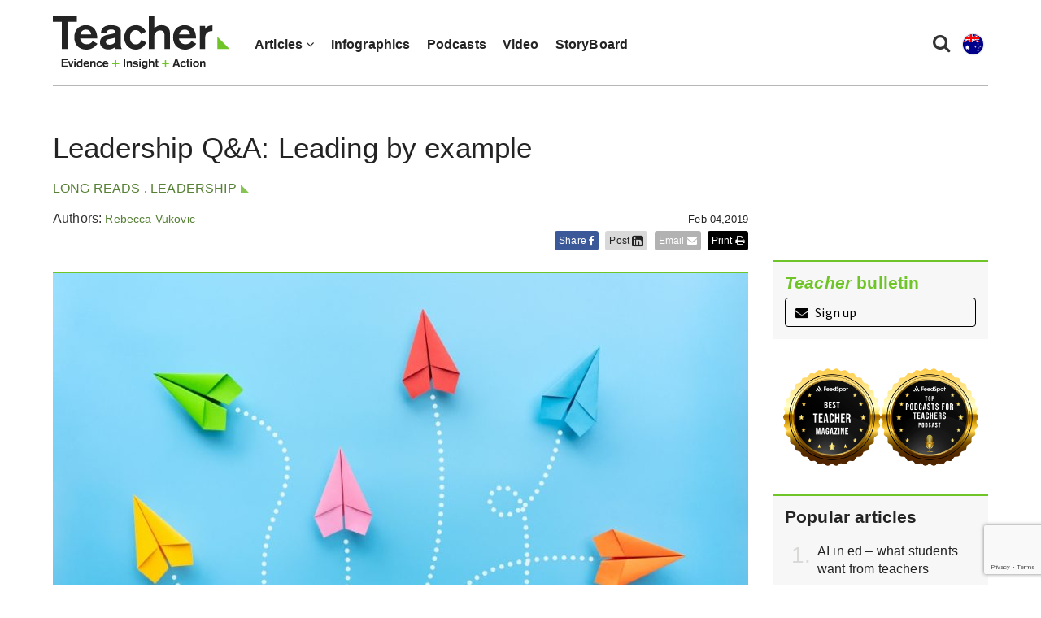

--- FILE ---
content_type: text/html; charset=utf-8
request_url: https://www.google.com/recaptcha/api2/anchor?ar=1&k=6LcLOxYqAAAAAKKHi4miP70Zf3G7UtOO0-RgOYAF&co=aHR0cHM6Ly93d3cudGVhY2hlcm1hZ2F6aW5lLmNvbTo0NDM.&hl=en&v=PoyoqOPhxBO7pBk68S4YbpHZ&size=invisible&anchor-ms=20000&execute-ms=30000&cb=yjlo9cg0f9db
body_size: 48735
content:
<!DOCTYPE HTML><html dir="ltr" lang="en"><head><meta http-equiv="Content-Type" content="text/html; charset=UTF-8">
<meta http-equiv="X-UA-Compatible" content="IE=edge">
<title>reCAPTCHA</title>
<style type="text/css">
/* cyrillic-ext */
@font-face {
  font-family: 'Roboto';
  font-style: normal;
  font-weight: 400;
  font-stretch: 100%;
  src: url(//fonts.gstatic.com/s/roboto/v48/KFO7CnqEu92Fr1ME7kSn66aGLdTylUAMa3GUBHMdazTgWw.woff2) format('woff2');
  unicode-range: U+0460-052F, U+1C80-1C8A, U+20B4, U+2DE0-2DFF, U+A640-A69F, U+FE2E-FE2F;
}
/* cyrillic */
@font-face {
  font-family: 'Roboto';
  font-style: normal;
  font-weight: 400;
  font-stretch: 100%;
  src: url(//fonts.gstatic.com/s/roboto/v48/KFO7CnqEu92Fr1ME7kSn66aGLdTylUAMa3iUBHMdazTgWw.woff2) format('woff2');
  unicode-range: U+0301, U+0400-045F, U+0490-0491, U+04B0-04B1, U+2116;
}
/* greek-ext */
@font-face {
  font-family: 'Roboto';
  font-style: normal;
  font-weight: 400;
  font-stretch: 100%;
  src: url(//fonts.gstatic.com/s/roboto/v48/KFO7CnqEu92Fr1ME7kSn66aGLdTylUAMa3CUBHMdazTgWw.woff2) format('woff2');
  unicode-range: U+1F00-1FFF;
}
/* greek */
@font-face {
  font-family: 'Roboto';
  font-style: normal;
  font-weight: 400;
  font-stretch: 100%;
  src: url(//fonts.gstatic.com/s/roboto/v48/KFO7CnqEu92Fr1ME7kSn66aGLdTylUAMa3-UBHMdazTgWw.woff2) format('woff2');
  unicode-range: U+0370-0377, U+037A-037F, U+0384-038A, U+038C, U+038E-03A1, U+03A3-03FF;
}
/* math */
@font-face {
  font-family: 'Roboto';
  font-style: normal;
  font-weight: 400;
  font-stretch: 100%;
  src: url(//fonts.gstatic.com/s/roboto/v48/KFO7CnqEu92Fr1ME7kSn66aGLdTylUAMawCUBHMdazTgWw.woff2) format('woff2');
  unicode-range: U+0302-0303, U+0305, U+0307-0308, U+0310, U+0312, U+0315, U+031A, U+0326-0327, U+032C, U+032F-0330, U+0332-0333, U+0338, U+033A, U+0346, U+034D, U+0391-03A1, U+03A3-03A9, U+03B1-03C9, U+03D1, U+03D5-03D6, U+03F0-03F1, U+03F4-03F5, U+2016-2017, U+2034-2038, U+203C, U+2040, U+2043, U+2047, U+2050, U+2057, U+205F, U+2070-2071, U+2074-208E, U+2090-209C, U+20D0-20DC, U+20E1, U+20E5-20EF, U+2100-2112, U+2114-2115, U+2117-2121, U+2123-214F, U+2190, U+2192, U+2194-21AE, U+21B0-21E5, U+21F1-21F2, U+21F4-2211, U+2213-2214, U+2216-22FF, U+2308-230B, U+2310, U+2319, U+231C-2321, U+2336-237A, U+237C, U+2395, U+239B-23B7, U+23D0, U+23DC-23E1, U+2474-2475, U+25AF, U+25B3, U+25B7, U+25BD, U+25C1, U+25CA, U+25CC, U+25FB, U+266D-266F, U+27C0-27FF, U+2900-2AFF, U+2B0E-2B11, U+2B30-2B4C, U+2BFE, U+3030, U+FF5B, U+FF5D, U+1D400-1D7FF, U+1EE00-1EEFF;
}
/* symbols */
@font-face {
  font-family: 'Roboto';
  font-style: normal;
  font-weight: 400;
  font-stretch: 100%;
  src: url(//fonts.gstatic.com/s/roboto/v48/KFO7CnqEu92Fr1ME7kSn66aGLdTylUAMaxKUBHMdazTgWw.woff2) format('woff2');
  unicode-range: U+0001-000C, U+000E-001F, U+007F-009F, U+20DD-20E0, U+20E2-20E4, U+2150-218F, U+2190, U+2192, U+2194-2199, U+21AF, U+21E6-21F0, U+21F3, U+2218-2219, U+2299, U+22C4-22C6, U+2300-243F, U+2440-244A, U+2460-24FF, U+25A0-27BF, U+2800-28FF, U+2921-2922, U+2981, U+29BF, U+29EB, U+2B00-2BFF, U+4DC0-4DFF, U+FFF9-FFFB, U+10140-1018E, U+10190-1019C, U+101A0, U+101D0-101FD, U+102E0-102FB, U+10E60-10E7E, U+1D2C0-1D2D3, U+1D2E0-1D37F, U+1F000-1F0FF, U+1F100-1F1AD, U+1F1E6-1F1FF, U+1F30D-1F30F, U+1F315, U+1F31C, U+1F31E, U+1F320-1F32C, U+1F336, U+1F378, U+1F37D, U+1F382, U+1F393-1F39F, U+1F3A7-1F3A8, U+1F3AC-1F3AF, U+1F3C2, U+1F3C4-1F3C6, U+1F3CA-1F3CE, U+1F3D4-1F3E0, U+1F3ED, U+1F3F1-1F3F3, U+1F3F5-1F3F7, U+1F408, U+1F415, U+1F41F, U+1F426, U+1F43F, U+1F441-1F442, U+1F444, U+1F446-1F449, U+1F44C-1F44E, U+1F453, U+1F46A, U+1F47D, U+1F4A3, U+1F4B0, U+1F4B3, U+1F4B9, U+1F4BB, U+1F4BF, U+1F4C8-1F4CB, U+1F4D6, U+1F4DA, U+1F4DF, U+1F4E3-1F4E6, U+1F4EA-1F4ED, U+1F4F7, U+1F4F9-1F4FB, U+1F4FD-1F4FE, U+1F503, U+1F507-1F50B, U+1F50D, U+1F512-1F513, U+1F53E-1F54A, U+1F54F-1F5FA, U+1F610, U+1F650-1F67F, U+1F687, U+1F68D, U+1F691, U+1F694, U+1F698, U+1F6AD, U+1F6B2, U+1F6B9-1F6BA, U+1F6BC, U+1F6C6-1F6CF, U+1F6D3-1F6D7, U+1F6E0-1F6EA, U+1F6F0-1F6F3, U+1F6F7-1F6FC, U+1F700-1F7FF, U+1F800-1F80B, U+1F810-1F847, U+1F850-1F859, U+1F860-1F887, U+1F890-1F8AD, U+1F8B0-1F8BB, U+1F8C0-1F8C1, U+1F900-1F90B, U+1F93B, U+1F946, U+1F984, U+1F996, U+1F9E9, U+1FA00-1FA6F, U+1FA70-1FA7C, U+1FA80-1FA89, U+1FA8F-1FAC6, U+1FACE-1FADC, U+1FADF-1FAE9, U+1FAF0-1FAF8, U+1FB00-1FBFF;
}
/* vietnamese */
@font-face {
  font-family: 'Roboto';
  font-style: normal;
  font-weight: 400;
  font-stretch: 100%;
  src: url(//fonts.gstatic.com/s/roboto/v48/KFO7CnqEu92Fr1ME7kSn66aGLdTylUAMa3OUBHMdazTgWw.woff2) format('woff2');
  unicode-range: U+0102-0103, U+0110-0111, U+0128-0129, U+0168-0169, U+01A0-01A1, U+01AF-01B0, U+0300-0301, U+0303-0304, U+0308-0309, U+0323, U+0329, U+1EA0-1EF9, U+20AB;
}
/* latin-ext */
@font-face {
  font-family: 'Roboto';
  font-style: normal;
  font-weight: 400;
  font-stretch: 100%;
  src: url(//fonts.gstatic.com/s/roboto/v48/KFO7CnqEu92Fr1ME7kSn66aGLdTylUAMa3KUBHMdazTgWw.woff2) format('woff2');
  unicode-range: U+0100-02BA, U+02BD-02C5, U+02C7-02CC, U+02CE-02D7, U+02DD-02FF, U+0304, U+0308, U+0329, U+1D00-1DBF, U+1E00-1E9F, U+1EF2-1EFF, U+2020, U+20A0-20AB, U+20AD-20C0, U+2113, U+2C60-2C7F, U+A720-A7FF;
}
/* latin */
@font-face {
  font-family: 'Roboto';
  font-style: normal;
  font-weight: 400;
  font-stretch: 100%;
  src: url(//fonts.gstatic.com/s/roboto/v48/KFO7CnqEu92Fr1ME7kSn66aGLdTylUAMa3yUBHMdazQ.woff2) format('woff2');
  unicode-range: U+0000-00FF, U+0131, U+0152-0153, U+02BB-02BC, U+02C6, U+02DA, U+02DC, U+0304, U+0308, U+0329, U+2000-206F, U+20AC, U+2122, U+2191, U+2193, U+2212, U+2215, U+FEFF, U+FFFD;
}
/* cyrillic-ext */
@font-face {
  font-family: 'Roboto';
  font-style: normal;
  font-weight: 500;
  font-stretch: 100%;
  src: url(//fonts.gstatic.com/s/roboto/v48/KFO7CnqEu92Fr1ME7kSn66aGLdTylUAMa3GUBHMdazTgWw.woff2) format('woff2');
  unicode-range: U+0460-052F, U+1C80-1C8A, U+20B4, U+2DE0-2DFF, U+A640-A69F, U+FE2E-FE2F;
}
/* cyrillic */
@font-face {
  font-family: 'Roboto';
  font-style: normal;
  font-weight: 500;
  font-stretch: 100%;
  src: url(//fonts.gstatic.com/s/roboto/v48/KFO7CnqEu92Fr1ME7kSn66aGLdTylUAMa3iUBHMdazTgWw.woff2) format('woff2');
  unicode-range: U+0301, U+0400-045F, U+0490-0491, U+04B0-04B1, U+2116;
}
/* greek-ext */
@font-face {
  font-family: 'Roboto';
  font-style: normal;
  font-weight: 500;
  font-stretch: 100%;
  src: url(//fonts.gstatic.com/s/roboto/v48/KFO7CnqEu92Fr1ME7kSn66aGLdTylUAMa3CUBHMdazTgWw.woff2) format('woff2');
  unicode-range: U+1F00-1FFF;
}
/* greek */
@font-face {
  font-family: 'Roboto';
  font-style: normal;
  font-weight: 500;
  font-stretch: 100%;
  src: url(//fonts.gstatic.com/s/roboto/v48/KFO7CnqEu92Fr1ME7kSn66aGLdTylUAMa3-UBHMdazTgWw.woff2) format('woff2');
  unicode-range: U+0370-0377, U+037A-037F, U+0384-038A, U+038C, U+038E-03A1, U+03A3-03FF;
}
/* math */
@font-face {
  font-family: 'Roboto';
  font-style: normal;
  font-weight: 500;
  font-stretch: 100%;
  src: url(//fonts.gstatic.com/s/roboto/v48/KFO7CnqEu92Fr1ME7kSn66aGLdTylUAMawCUBHMdazTgWw.woff2) format('woff2');
  unicode-range: U+0302-0303, U+0305, U+0307-0308, U+0310, U+0312, U+0315, U+031A, U+0326-0327, U+032C, U+032F-0330, U+0332-0333, U+0338, U+033A, U+0346, U+034D, U+0391-03A1, U+03A3-03A9, U+03B1-03C9, U+03D1, U+03D5-03D6, U+03F0-03F1, U+03F4-03F5, U+2016-2017, U+2034-2038, U+203C, U+2040, U+2043, U+2047, U+2050, U+2057, U+205F, U+2070-2071, U+2074-208E, U+2090-209C, U+20D0-20DC, U+20E1, U+20E5-20EF, U+2100-2112, U+2114-2115, U+2117-2121, U+2123-214F, U+2190, U+2192, U+2194-21AE, U+21B0-21E5, U+21F1-21F2, U+21F4-2211, U+2213-2214, U+2216-22FF, U+2308-230B, U+2310, U+2319, U+231C-2321, U+2336-237A, U+237C, U+2395, U+239B-23B7, U+23D0, U+23DC-23E1, U+2474-2475, U+25AF, U+25B3, U+25B7, U+25BD, U+25C1, U+25CA, U+25CC, U+25FB, U+266D-266F, U+27C0-27FF, U+2900-2AFF, U+2B0E-2B11, U+2B30-2B4C, U+2BFE, U+3030, U+FF5B, U+FF5D, U+1D400-1D7FF, U+1EE00-1EEFF;
}
/* symbols */
@font-face {
  font-family: 'Roboto';
  font-style: normal;
  font-weight: 500;
  font-stretch: 100%;
  src: url(//fonts.gstatic.com/s/roboto/v48/KFO7CnqEu92Fr1ME7kSn66aGLdTylUAMaxKUBHMdazTgWw.woff2) format('woff2');
  unicode-range: U+0001-000C, U+000E-001F, U+007F-009F, U+20DD-20E0, U+20E2-20E4, U+2150-218F, U+2190, U+2192, U+2194-2199, U+21AF, U+21E6-21F0, U+21F3, U+2218-2219, U+2299, U+22C4-22C6, U+2300-243F, U+2440-244A, U+2460-24FF, U+25A0-27BF, U+2800-28FF, U+2921-2922, U+2981, U+29BF, U+29EB, U+2B00-2BFF, U+4DC0-4DFF, U+FFF9-FFFB, U+10140-1018E, U+10190-1019C, U+101A0, U+101D0-101FD, U+102E0-102FB, U+10E60-10E7E, U+1D2C0-1D2D3, U+1D2E0-1D37F, U+1F000-1F0FF, U+1F100-1F1AD, U+1F1E6-1F1FF, U+1F30D-1F30F, U+1F315, U+1F31C, U+1F31E, U+1F320-1F32C, U+1F336, U+1F378, U+1F37D, U+1F382, U+1F393-1F39F, U+1F3A7-1F3A8, U+1F3AC-1F3AF, U+1F3C2, U+1F3C4-1F3C6, U+1F3CA-1F3CE, U+1F3D4-1F3E0, U+1F3ED, U+1F3F1-1F3F3, U+1F3F5-1F3F7, U+1F408, U+1F415, U+1F41F, U+1F426, U+1F43F, U+1F441-1F442, U+1F444, U+1F446-1F449, U+1F44C-1F44E, U+1F453, U+1F46A, U+1F47D, U+1F4A3, U+1F4B0, U+1F4B3, U+1F4B9, U+1F4BB, U+1F4BF, U+1F4C8-1F4CB, U+1F4D6, U+1F4DA, U+1F4DF, U+1F4E3-1F4E6, U+1F4EA-1F4ED, U+1F4F7, U+1F4F9-1F4FB, U+1F4FD-1F4FE, U+1F503, U+1F507-1F50B, U+1F50D, U+1F512-1F513, U+1F53E-1F54A, U+1F54F-1F5FA, U+1F610, U+1F650-1F67F, U+1F687, U+1F68D, U+1F691, U+1F694, U+1F698, U+1F6AD, U+1F6B2, U+1F6B9-1F6BA, U+1F6BC, U+1F6C6-1F6CF, U+1F6D3-1F6D7, U+1F6E0-1F6EA, U+1F6F0-1F6F3, U+1F6F7-1F6FC, U+1F700-1F7FF, U+1F800-1F80B, U+1F810-1F847, U+1F850-1F859, U+1F860-1F887, U+1F890-1F8AD, U+1F8B0-1F8BB, U+1F8C0-1F8C1, U+1F900-1F90B, U+1F93B, U+1F946, U+1F984, U+1F996, U+1F9E9, U+1FA00-1FA6F, U+1FA70-1FA7C, U+1FA80-1FA89, U+1FA8F-1FAC6, U+1FACE-1FADC, U+1FADF-1FAE9, U+1FAF0-1FAF8, U+1FB00-1FBFF;
}
/* vietnamese */
@font-face {
  font-family: 'Roboto';
  font-style: normal;
  font-weight: 500;
  font-stretch: 100%;
  src: url(//fonts.gstatic.com/s/roboto/v48/KFO7CnqEu92Fr1ME7kSn66aGLdTylUAMa3OUBHMdazTgWw.woff2) format('woff2');
  unicode-range: U+0102-0103, U+0110-0111, U+0128-0129, U+0168-0169, U+01A0-01A1, U+01AF-01B0, U+0300-0301, U+0303-0304, U+0308-0309, U+0323, U+0329, U+1EA0-1EF9, U+20AB;
}
/* latin-ext */
@font-face {
  font-family: 'Roboto';
  font-style: normal;
  font-weight: 500;
  font-stretch: 100%;
  src: url(//fonts.gstatic.com/s/roboto/v48/KFO7CnqEu92Fr1ME7kSn66aGLdTylUAMa3KUBHMdazTgWw.woff2) format('woff2');
  unicode-range: U+0100-02BA, U+02BD-02C5, U+02C7-02CC, U+02CE-02D7, U+02DD-02FF, U+0304, U+0308, U+0329, U+1D00-1DBF, U+1E00-1E9F, U+1EF2-1EFF, U+2020, U+20A0-20AB, U+20AD-20C0, U+2113, U+2C60-2C7F, U+A720-A7FF;
}
/* latin */
@font-face {
  font-family: 'Roboto';
  font-style: normal;
  font-weight: 500;
  font-stretch: 100%;
  src: url(//fonts.gstatic.com/s/roboto/v48/KFO7CnqEu92Fr1ME7kSn66aGLdTylUAMa3yUBHMdazQ.woff2) format('woff2');
  unicode-range: U+0000-00FF, U+0131, U+0152-0153, U+02BB-02BC, U+02C6, U+02DA, U+02DC, U+0304, U+0308, U+0329, U+2000-206F, U+20AC, U+2122, U+2191, U+2193, U+2212, U+2215, U+FEFF, U+FFFD;
}
/* cyrillic-ext */
@font-face {
  font-family: 'Roboto';
  font-style: normal;
  font-weight: 900;
  font-stretch: 100%;
  src: url(//fonts.gstatic.com/s/roboto/v48/KFO7CnqEu92Fr1ME7kSn66aGLdTylUAMa3GUBHMdazTgWw.woff2) format('woff2');
  unicode-range: U+0460-052F, U+1C80-1C8A, U+20B4, U+2DE0-2DFF, U+A640-A69F, U+FE2E-FE2F;
}
/* cyrillic */
@font-face {
  font-family: 'Roboto';
  font-style: normal;
  font-weight: 900;
  font-stretch: 100%;
  src: url(//fonts.gstatic.com/s/roboto/v48/KFO7CnqEu92Fr1ME7kSn66aGLdTylUAMa3iUBHMdazTgWw.woff2) format('woff2');
  unicode-range: U+0301, U+0400-045F, U+0490-0491, U+04B0-04B1, U+2116;
}
/* greek-ext */
@font-face {
  font-family: 'Roboto';
  font-style: normal;
  font-weight: 900;
  font-stretch: 100%;
  src: url(//fonts.gstatic.com/s/roboto/v48/KFO7CnqEu92Fr1ME7kSn66aGLdTylUAMa3CUBHMdazTgWw.woff2) format('woff2');
  unicode-range: U+1F00-1FFF;
}
/* greek */
@font-face {
  font-family: 'Roboto';
  font-style: normal;
  font-weight: 900;
  font-stretch: 100%;
  src: url(//fonts.gstatic.com/s/roboto/v48/KFO7CnqEu92Fr1ME7kSn66aGLdTylUAMa3-UBHMdazTgWw.woff2) format('woff2');
  unicode-range: U+0370-0377, U+037A-037F, U+0384-038A, U+038C, U+038E-03A1, U+03A3-03FF;
}
/* math */
@font-face {
  font-family: 'Roboto';
  font-style: normal;
  font-weight: 900;
  font-stretch: 100%;
  src: url(//fonts.gstatic.com/s/roboto/v48/KFO7CnqEu92Fr1ME7kSn66aGLdTylUAMawCUBHMdazTgWw.woff2) format('woff2');
  unicode-range: U+0302-0303, U+0305, U+0307-0308, U+0310, U+0312, U+0315, U+031A, U+0326-0327, U+032C, U+032F-0330, U+0332-0333, U+0338, U+033A, U+0346, U+034D, U+0391-03A1, U+03A3-03A9, U+03B1-03C9, U+03D1, U+03D5-03D6, U+03F0-03F1, U+03F4-03F5, U+2016-2017, U+2034-2038, U+203C, U+2040, U+2043, U+2047, U+2050, U+2057, U+205F, U+2070-2071, U+2074-208E, U+2090-209C, U+20D0-20DC, U+20E1, U+20E5-20EF, U+2100-2112, U+2114-2115, U+2117-2121, U+2123-214F, U+2190, U+2192, U+2194-21AE, U+21B0-21E5, U+21F1-21F2, U+21F4-2211, U+2213-2214, U+2216-22FF, U+2308-230B, U+2310, U+2319, U+231C-2321, U+2336-237A, U+237C, U+2395, U+239B-23B7, U+23D0, U+23DC-23E1, U+2474-2475, U+25AF, U+25B3, U+25B7, U+25BD, U+25C1, U+25CA, U+25CC, U+25FB, U+266D-266F, U+27C0-27FF, U+2900-2AFF, U+2B0E-2B11, U+2B30-2B4C, U+2BFE, U+3030, U+FF5B, U+FF5D, U+1D400-1D7FF, U+1EE00-1EEFF;
}
/* symbols */
@font-face {
  font-family: 'Roboto';
  font-style: normal;
  font-weight: 900;
  font-stretch: 100%;
  src: url(//fonts.gstatic.com/s/roboto/v48/KFO7CnqEu92Fr1ME7kSn66aGLdTylUAMaxKUBHMdazTgWw.woff2) format('woff2');
  unicode-range: U+0001-000C, U+000E-001F, U+007F-009F, U+20DD-20E0, U+20E2-20E4, U+2150-218F, U+2190, U+2192, U+2194-2199, U+21AF, U+21E6-21F0, U+21F3, U+2218-2219, U+2299, U+22C4-22C6, U+2300-243F, U+2440-244A, U+2460-24FF, U+25A0-27BF, U+2800-28FF, U+2921-2922, U+2981, U+29BF, U+29EB, U+2B00-2BFF, U+4DC0-4DFF, U+FFF9-FFFB, U+10140-1018E, U+10190-1019C, U+101A0, U+101D0-101FD, U+102E0-102FB, U+10E60-10E7E, U+1D2C0-1D2D3, U+1D2E0-1D37F, U+1F000-1F0FF, U+1F100-1F1AD, U+1F1E6-1F1FF, U+1F30D-1F30F, U+1F315, U+1F31C, U+1F31E, U+1F320-1F32C, U+1F336, U+1F378, U+1F37D, U+1F382, U+1F393-1F39F, U+1F3A7-1F3A8, U+1F3AC-1F3AF, U+1F3C2, U+1F3C4-1F3C6, U+1F3CA-1F3CE, U+1F3D4-1F3E0, U+1F3ED, U+1F3F1-1F3F3, U+1F3F5-1F3F7, U+1F408, U+1F415, U+1F41F, U+1F426, U+1F43F, U+1F441-1F442, U+1F444, U+1F446-1F449, U+1F44C-1F44E, U+1F453, U+1F46A, U+1F47D, U+1F4A3, U+1F4B0, U+1F4B3, U+1F4B9, U+1F4BB, U+1F4BF, U+1F4C8-1F4CB, U+1F4D6, U+1F4DA, U+1F4DF, U+1F4E3-1F4E6, U+1F4EA-1F4ED, U+1F4F7, U+1F4F9-1F4FB, U+1F4FD-1F4FE, U+1F503, U+1F507-1F50B, U+1F50D, U+1F512-1F513, U+1F53E-1F54A, U+1F54F-1F5FA, U+1F610, U+1F650-1F67F, U+1F687, U+1F68D, U+1F691, U+1F694, U+1F698, U+1F6AD, U+1F6B2, U+1F6B9-1F6BA, U+1F6BC, U+1F6C6-1F6CF, U+1F6D3-1F6D7, U+1F6E0-1F6EA, U+1F6F0-1F6F3, U+1F6F7-1F6FC, U+1F700-1F7FF, U+1F800-1F80B, U+1F810-1F847, U+1F850-1F859, U+1F860-1F887, U+1F890-1F8AD, U+1F8B0-1F8BB, U+1F8C0-1F8C1, U+1F900-1F90B, U+1F93B, U+1F946, U+1F984, U+1F996, U+1F9E9, U+1FA00-1FA6F, U+1FA70-1FA7C, U+1FA80-1FA89, U+1FA8F-1FAC6, U+1FACE-1FADC, U+1FADF-1FAE9, U+1FAF0-1FAF8, U+1FB00-1FBFF;
}
/* vietnamese */
@font-face {
  font-family: 'Roboto';
  font-style: normal;
  font-weight: 900;
  font-stretch: 100%;
  src: url(//fonts.gstatic.com/s/roboto/v48/KFO7CnqEu92Fr1ME7kSn66aGLdTylUAMa3OUBHMdazTgWw.woff2) format('woff2');
  unicode-range: U+0102-0103, U+0110-0111, U+0128-0129, U+0168-0169, U+01A0-01A1, U+01AF-01B0, U+0300-0301, U+0303-0304, U+0308-0309, U+0323, U+0329, U+1EA0-1EF9, U+20AB;
}
/* latin-ext */
@font-face {
  font-family: 'Roboto';
  font-style: normal;
  font-weight: 900;
  font-stretch: 100%;
  src: url(//fonts.gstatic.com/s/roboto/v48/KFO7CnqEu92Fr1ME7kSn66aGLdTylUAMa3KUBHMdazTgWw.woff2) format('woff2');
  unicode-range: U+0100-02BA, U+02BD-02C5, U+02C7-02CC, U+02CE-02D7, U+02DD-02FF, U+0304, U+0308, U+0329, U+1D00-1DBF, U+1E00-1E9F, U+1EF2-1EFF, U+2020, U+20A0-20AB, U+20AD-20C0, U+2113, U+2C60-2C7F, U+A720-A7FF;
}
/* latin */
@font-face {
  font-family: 'Roboto';
  font-style: normal;
  font-weight: 900;
  font-stretch: 100%;
  src: url(//fonts.gstatic.com/s/roboto/v48/KFO7CnqEu92Fr1ME7kSn66aGLdTylUAMa3yUBHMdazQ.woff2) format('woff2');
  unicode-range: U+0000-00FF, U+0131, U+0152-0153, U+02BB-02BC, U+02C6, U+02DA, U+02DC, U+0304, U+0308, U+0329, U+2000-206F, U+20AC, U+2122, U+2191, U+2193, U+2212, U+2215, U+FEFF, U+FFFD;
}

</style>
<link rel="stylesheet" type="text/css" href="https://www.gstatic.com/recaptcha/releases/PoyoqOPhxBO7pBk68S4YbpHZ/styles__ltr.css">
<script nonce="KBPTDHS9htQUI_u5mzMVkg" type="text/javascript">window['__recaptcha_api'] = 'https://www.google.com/recaptcha/api2/';</script>
<script type="text/javascript" src="https://www.gstatic.com/recaptcha/releases/PoyoqOPhxBO7pBk68S4YbpHZ/recaptcha__en.js" nonce="KBPTDHS9htQUI_u5mzMVkg">
      
    </script></head>
<body><div id="rc-anchor-alert" class="rc-anchor-alert"></div>
<input type="hidden" id="recaptcha-token" value="[base64]">
<script type="text/javascript" nonce="KBPTDHS9htQUI_u5mzMVkg">
      recaptcha.anchor.Main.init("[\x22ainput\x22,[\x22bgdata\x22,\x22\x22,\[base64]/[base64]/[base64]/[base64]/[base64]/UltsKytdPUU6KEU8MjA0OD9SW2wrK109RT4+NnwxOTI6KChFJjY0NTEyKT09NTUyOTYmJk0rMTxjLmxlbmd0aCYmKGMuY2hhckNvZGVBdChNKzEpJjY0NTEyKT09NTYzMjA/[base64]/[base64]/[base64]/[base64]/[base64]/[base64]/[base64]\x22,\[base64]\\u003d\\u003d\x22,\x22w4hYwpIiw6ErwrDDiAvDjCfDjMOQwozCpWowwpTDuMOwBW5/[base64]/[base64]/Cg1LDilXCrsKVeMOcwoJYZMK6w6YkU8OvC8OpXSrDtMO4HzDCjD/DscKReDjChi9RwpEawoLCosOSJQzDsMKCw5tww7fCtW3DsAPCkcK6KzMtTcK3VsKKwrPDqMKzdsO0eghTHCs2wrzCsWLCocO1wqnCu8OZbcK7BzLChQd3wp7Cu8OfwqfDosKEBTrCu2Mpwp7CjMKJw7l4ci/CgCIIw5ZmwrXDgxx7MMOVeg3Du8KmwoZjezBKdcKdwp8xw4/Ch8OdwpMnwpHDogArw6RCNsOrVMOKwpVQw6bDocKSwpjCnGJCOQPDn3ptPsO3w5/DvWsDE8O8GcKMwqPCn2tiJRvDhsK2KzrCjxo3McOMw63Dr8KAY3bDo33CkcKYN8OtDUbDvMObP8OkwojDohRqworCvcOKV8KOf8OHwp/CrjRfTSfDjQ3CjSlrw6s8w5fCpMKkPcKle8KSwrBwOmB/wr/[base64]/FxvCk8Ocw4XDsQnDuMO1JlbDisKCwrN6w74zcSVcbhPDrMO7GcOmaWlzKsOjw6t2wr/CoQfDqWIQwq/CkMOQBsOjP1fDrgRaw7B2w6nDqsKeVGnCiV5VJsO3wpTDusOjU8O+w5HCrnzDrBEFZ8OXSzFbZcK8WMKWwrJYw7QDwpPCoMKXw4rCgCk8w6fCpH5KZsODwpQeI8KsA3AvEcOqwoDDosOkw7/CklDCu8OpwqTDl1DDgWPCsCHDrcKfCnDDjw7CvDTDtjNPwpVbwpN4wo7CixMxwp7Ck0NLw53DsRzCp1jCmhjDvcK4w4IYwqLDs8K/IiTCliXDtDF8IEDCu8OBwqjCtsOVGMKAw5ghwrjDrTQCw6fCllJxW8Ksw6bCqMKqAMKqwpw8wqzDg8OjWcKYwoXClAfCr8OnF0BsICdWw4bCjTXCgsKqwo5zwpPCksKdw6zCtsKlw70dEhYIwrowwpBYKipTScKHFlXCgkxaVsOEwo4vw4ZtwpvCpwTCuMKWL1/DpcOcwqM4w7wcOcOAwpHCiU4iIMK6wpRpVGHCpCR+w6rDuD3DisKWWMKRKcKsIcOsw4MQwqTCucOOCMOewr/CgsKUWVkWwoA4wofDrMO3cMOawrtMwprDg8OQwpMYeQLCusKHW8KpScO4VF8Aw6IqcC4iwo7DnsO+wr5RSMK/CcO5KsKqwp7DlHfCkg9Qw53DqMOSw4LDsiHCi24Nw5cbXW7Cr2leXcOGw5p4w7TDncK2TigdQsOsJsOtwojDsMKQw4/CicOcNjvDgsOtWsKJwq7DnjrCpMKJK1FIwp04w63Du8Omw4t1CMKuT3XDisKcw6TCiADDp8OHdsOJwotcKAcMHAB4Ph1ZwrvCi8K9UU5ww47DiyhcwpVvVcKkwpzCjsKbw6vCk0YSXh0OcTd0FWRzw6PDnThUBMKIw5wrw5nDpQ8jUMOXC8K2WsKYwqrCvsOaWWB/WwnDgkcKN8OXHWLChiE5wqnDqcOeF8Oiw7zDsGDCg8K2wqlswqNBTMOIw5TDk8Ofw4h8w4DDoMKTwonDghLCphrCu2zDkMKtw5HCiirCicOOw5jDlsKYCRlFw4RIwqNZVcOyNBXDg8KcJzPDksOCdGjCoxPDtcOvO8OlY3oDwr/CnH8Zw7gowr4YwqbCliLDtsKhPMKZw6sqTAQ1I8OnVcKLC07CklJiw4E4TldDw7zCk8KESGPCjEPCkcKlK0/DkMOybjhcE8Kww4bCqgJxw6DDkcKtw47Cvnk7dcODRSsxWS8lw4ADQ1Z5WsKEw7xkFl5bf03DsMKIw7fCqsKGw6tWbD4YwqLCqgbCox3DqsO1wqwVB8OTJ1hlw5NQb8KFwq4wOMOLw7cYwp/DiH7CvMOCPcOyX8K9HMKkQsKxbMOUwokYBCLDg1DDri4xwrRAwqQCCWkRKcKDEsOvGcOiZ8OKUMOkwpHDh0/ChcKowpsCcsONEMKtwrIIBsKsXsOXwp3DuTkWwrcjYxLDtcK1TcObOMOiwqh0w5/Cp8OXLjB4VcKgMsObcsKGBB5aG8K/w5DCrTrDpsObw6RTP8KxH14cV8OkwrnCtMOTZsOXw7A0D8OAw6wDYU7DlxLDtcO8wpd0Y8Ktw7EsPA5Cwr8ODcOaEMKyw6QXQcKAMDRQwrTCosKBwpouw4zDncOrV2bClVXCnUY4DsKOw6MNwqvCjF0hTjoyN3wfwoAIe0hTPcOnCFYEInzCisKwD8KTwp/Dl8Ovw4HDkRskDMKIwp3CgiJFPsOnw7xdEXLDkAhhO2Ufw5/[base64]/[base64]/Cnxo/RcKNbMK5QTrCkmjDtMOYw5bDnMO+w6A4AlLClAZhwolkTE02BsKGOmlFIGjCuj5JR2NYbzpBXEwIG0bDtFgpYsKvw7x+w7nCuMOrVcKmwqcGw65XLGHCnMOvw4RbOTLDozZlwrbCssKYCcO4w5FtOsKiwr/[base64]/[base64]/bTLDlwDCrwQ2K8OHcMKhUAFUw4rDriIcU8K/[base64]/DoC3DvgfDmlt8wp43Q0rCj2DCu3IhMMKNw6TDlMK7UBjDik0jw5jCiMOpw7BHd0jCq8KxYsOWf8Onwr1tQzLCp8KrMwbDnsKoWGZRFsKuw4LDm0/DiMK+w4vDgnrCiCAoworDgcKcTcOHw4/CisKPwqrCo3/DjlEee8OmSlfCjlvDhzJZB8KbJWwow51xPih+DsOdwqzCm8K0YMK6w47DmEEQwqs+wozCoxnDlcOuwoZ1wqHDiTnDoT3DumNcdMK9IWnCtizCgC7Cl8Oaw4ssw67CscOmKz/DhCdDw7JufsK3PmzDrRM2ZWvCiMKiRX8Dwrwzw5IgwrIxwog3S8KWEMOvw6Y/wosiB8KFNsOHwqs7wqfDvAVXwp8OwpXDo8OnwqPDjR1OwpPCl8OrDsK0w53Ci8Ovw48rTD0TA8OOTMOnIzQOwokBBsOnwq/DrTMMBw/Cu8KCwqg/HsOiYUHDhcKrC1pewrB0woLDpBPCl29iIzjCrMKqB8KqwpoMaiVyOVsnJcKEw4VIfMO1C8KfYxplw7LCkcKrwpgZFkbCtB/DpcKJEj9hbMKbOzbCg3PCnHdWcGI8w47DucO6wo7CmVPCp8OzwogWfsKmw6/CkRvCgcKrYsOaw4pDA8OAwpPDvVrDkCTCuMKKwonCkB3DrMKQQ8OOw43DlHQmJcOpwp0lTcKbWCpqQsKFw4IrwqFnwrnDpmcIwr7DpnNjT1I8MMKJMyYSNGDDvxh8ahN6FgI8QBvDtxzDv1bCghrDsMKYDx/DlA3DinFNw6HDuwldwoVqw6rDqFvDlUB7bEXCjFQuwqvDlXzCocOSdHzDiXdcwo5QHGvCssKyw7hzw4vCgglzDy8mw5oqe8OfDl/[base64]/DlMOnfX/CoH/ChE7DscK7D8KQwpRAFgbCgzLCmsO5wqDCu8KBw57CuC3CoMOgwoPCl8OTwonCtsOjGcKKflYWBz3CtsOWw4rDvQBGdxNDK8OJLQYww6/[base64]/[base64]/CmRPCgsOfw7vCkMOWWi/DixLCiSNPwoAZw4plGQs5wojDmsKEAF9WeMKjw4QsLWEMwopMAxXCrkdvdsO2wqUAwr1Td8O8WsKzADUSw5XCmVlYCxAbYcO8w70+csKfw43DpHokwq/ClcOAw5JWw7lXwpHCl8K8wr7Ck8OCNW/[base64]/wp9kIQhoIMOww7LDnsOzD8KkwrtcMlghKcORw6Q3NsK/w6nDqMOwLcOrIgxDwqzDhFPDpcOkLgjClcOBEk10w6LCk1XDrV7DoV85wp5xwqJfw6khwpjCiwrCsA/DoBZ5w5EIw74Ww6HDo8KQwqLCv8KlGBPDjcO+QDovw4tSw5xPwpRMwq8lMGhRw4/Dq8Oew4HClMKewp54LkZvwohOfUrCp8OdwpLCrMKkwohew4kKL09SFAtOYVB1w4xTw5PCqcKdwo3CqiLDlMKuw7/DuWttwpROw5Vyw4/DuD/Dg8KQw7zCrMKzw7nCkTBmVcKkW8OGw4ZHXcOkwqLDr8OKEMOZZsKlw7/CjWcvw554w5/Do8OcIMO3ETrCscO5wrMSw4DDhsO4woLDoXAcwq7DscKhw7N0wpvCgHRCwrZcOcO8wp/Di8KlGR3DhsOtwoN9SsOxeMOYworDhW/[base64]/DkTQPf3FjwpHDhMKCwrNpw4LDq2PCsSXDr1kWwo7CtHrDlwLCnkQEw4wPPnZZwqbDizXCoMOrw6XCuDTDkcOnDcOvQ8Khw7IYc0MPw71zwppkUxzDllzCoXfDrB3CniDDscK1B8OKw7c2wpTDtGLDtsOhwrhNw5HCvcOhSn0SPcO/GsKowqIowqk/[base64]/DoMONwo3DlMK/[base64]/Z0PDgsKMcn/DicK6w4pTZ27Dp8Kswq3CghHDqWfDvH1Rw73CgsKhLcOAQMO4fEHDmsOPS8OhwpjCsUjCjBpCw6bCkMKRw7rDijDDtw/[base64]/ClcKfwoUQBsKGw4slKivDiH83ICjDjCVMOMOcEsOvZRwlw7EEwpDDrsKGHcOXwojDmMOORMOFcsO8fsKZw6/DkCrDgAkeYjM4wpHChMKPOsKww4vCmsKpOQ0uS0FpPcOHQ2bDg8OwL1PDh2Q1UcKnwrbDpsOdw69BYsKFV8KdwosLw70zeHTCo8Opw4/[base64]/w7IOw4jDqEzCo8ORTcKkKcOcNgnDj8KtwrZzA3/DnW1Ew55Kw5bDjEcfw6s/YEtcXmLCiSxJAsKMNcK2wrJ5TsODw5HCvsOCw5RyIFXCvsKWw6rDu8KPdcKeBjZMOE8KwooDwqQ3wrpKw6/[base64]/CtDJBwp/[base64]/CkwJrfcOpwqrCqsK+w6HCjgNFwrhcIMOPwpQzWnvDsT1dAnZZw5wkwrI3X8OQOhVQQMKOU2/CkgoRS8KFwqEQw53DrMKeZMKJwrXDlcK+wpoTIB/[base64]/Dq0rClCBZwoA8w75CwpVrEMKnw47Di8OWMMK3wqbDmB/Dj8KyL8OCwpPCrMKsw43ChMKCw69Pwq8kwptfeC/CkCrDtWkXc8KYU8OCQ8O8w7/[base64]/wpjCgzbChcOJJsKAQjHClMKyXsOgw5Q6fy4zJH9CWsOmRHrCscOpasOBw67DqcOKHMOlw7l+wpTCqMOew40pw5YoYMO6Djdnw41OW8Okw4pMw58zwozDjMOfw4rCsF/Dh8KRYcKmb29/[base64]/dsKgQMOpwodIemA6RsOrwpd/HsKwWUzDnXzCuQI6E2klOsK6wr91fsKywqdrw6trw6PCo0h3woBJdDbDp8OUWsKNKTvDuRJrBmnDtXfCjsOPf8OMPRYRSiTDp8Onw5DDti3CnGUBw6DCuHzCmcKbw7DCqMOBDsOSwpvDmMKsYVQ/HsKww5/DiWJyw7TDgWPDhsKXEXTCt3h2UV0Ww4TCkFXClsKywoXDlXpSwognw5tEwq48aHHDtwjDm8KLw7zDtcKsc8KiaU5dSmbDqcKoGRjDgVRXwoXCqUNPw5coEXtcRTd4wqfCv8KGCxY8wpvCrnFdw5wvwpTCi8ORWTHDksKWwrPCjW3DjzVww5XCusKxIcKvwrLDgsO/w75Sw4FQBMOhJcOQP8OHwqvCh8KjwrvDqUbCvizDkMOFVcKkw5zCg8KpdMOKwoELQTrCmTvDokETwrTCtD9/[base64]/Do8O+wrHCmDTDqcK9NcO0XW4rKMOWOcOGwprCtk/ClcKIZcKYHQDDgMKiwqXDt8OqPz3CrMK5JcKfwpYfwrDDmcKYw4HCp8OVTDHCm2TCksK3wq4iwofCtsKNITwUUFNjwp/[base64]/DjnDDpQfDqnfDvy8kw5zDlF5GYhckUcKtYhkRcQrCu8KgZnIjbsOBNsOlwoUkw4YST8KjRi86wrXCncO/NhzDl8KaN8Ksw451wrk+VCZEw4zClkjDuz1Ew6lcw6QfM8Oyw51kazPCg8KZcXoKw7TDjsOew53DosOmwofDtHXDuk/CjXvDozfDlMKwBTPCtX0aW8K3w6Arw57Cr2nDrcKsAETDs2TDjcOSQsKuMsKnw5/DiFEww7VlwpogAsO3woxVw6vConDDlsKrTFzCsgF1O8OuPCfCnyQARUgcRMOuwqnCrMOEwoAjMHrDgcKKXTkXw4AeGwfDmDTDlcK5eMKXesK1TMKQw7/CsBrDl0zDpsKFw5NGw48nB8KTwr7DrC/DpUrDtXfDp07DrATClFnCngksUn/[base64]/wr7CgsOHw5PDlQ3Dv8K1w7BlRsOmT1/CvMOVWEFTwoDDjHDCiMK/[base64]/Dkx9QwpPCtMKWMcOqwooAKMKpwozCoT5nLQEiwq8/b2PDmlFRw53Cj8K/wpV1wobDl8KSwq7CtsKcGjDCi2jCvQbDhMKlwqZzaMKZeMK6wqliJTfChHXCrF03wqNCAjnChsK8w53DtRUNBSNZw7YbwqN9wqd7OjPCoxfDkHFSwoU+w4waw4t3w7bDq3bDn8KvwqbDkMKrcDUFw5rDkl7Dl8Ktw6DCghrDv1V2DWZKwqzDoB/DqDdgL8O3TsOzw4AcD8OmwozCncKIOMO5DlVfOQYxUcK9cMKLwo1EMk/CkcO1wr8KKxsEw4wCCgrCgEHDvF0CwprDs8KwEg/CiwAjc8OfIsOdw7PDkhZ9w68Ww4bCgTlYCMOywq3CksOSwp3DgsKCwrNzHsK0woU9woXDqx9kc0IgLMKiwo7DqsOuwq/ChsOTO10rUW4UJ8Kzwpdjw6htwrrDkMOGw4TCp20ow4Vmw4fDisKdw67CkcKRORUSwokMExE+wrLDvgdrwoQKwo7Du8KowqJnE2tyQsOlw6g/wr40SRRvVMKHw5UtTgo1dU/[base64]/Cg8OyHsKnWizCmyjCgMOJwrAMwoPCg1bDoHRRwrPDpmvCnDXDn8OrfsKOwpLDgnU9Ck/[base64]/[base64]/CvkLDmcO+w7M0w7jDrcOswqLDs8OIw6ZpcncROMKNZl8uw4DDgcKUH8KQecOZMMKGwrDCvQR6fsOob8Orwrg5w5/DnSzDrx/DusK/[base64]/DqMKnw7PDk3QNVTcMwrBMO8OQwqEywrLCpDvDrCnCvlhheXnCncKnw6LCosONDzTCh3rDgkPCuijDiMK/HcKkKMObw5VuJcKIwpNmXcKFw7Upb8K1wpZmJXVjLFLCt8OiTznCiibDiUXDlhrDnVVhMMKBay8Kw6XDicKmw4pGwpFwEMOacTDDozzCusKbw7BLZ23DicKEwpgnbsOTwq/[base64]/Cr04dwoXDsMOpwqfDjioEwpZQw7UJcMKwM8KAw5vDpXVpw5srwo/DhwIHwqXCisKgdyzDr8OWGsOdJ0kPZXPCvzdDwp7DtMK/X8Otw7fDlcOKNi8Xw4RmwrwUe8KlOcKyQQUHIcO9DkY3w7kvA8O+w57CsVURSsKoRcOLbMK4w74Fw4IWwrPDn8OuwoPCmnYqAHvDqMKxw54rw7k1ISbDiAXDjsOUDg7DpsKYwpbChcK3w7HDtCM8X2g4w5hZwrTDnsKPwqAjLcOqwo/DrQBzwqXCtVXDsTrDisK8wokuwrYUVWp1w7VvMcK5wqcGYlDCrxHCg0p2w4hPwpBHNUvDuz3DqcKSwoRgM8OxwpnCgcONcwwCw4FhThwKw5cRCcKHw759w5xnwrIvZ8KnK8KzwrZydyJFJEzCrhpICXLDvMKgEcOkD8OrIcOBJ3Yvwp8/SCDDqkrCo8ObwqnDsMOiwrlsPHXDqsKjGFLDlFVOJ3kLCMK9MsOJI8Kpw5rDsmXDgMOowoDDtHoFSiJUw4bCrMKiBsOVO8OgwoE/[base64]/[base64]/IMKdwpTDq8Kdwr7Du8K/wpXClsKRKcO5PDNyMMKbLWvDkcOHw7QOfx0TAm7DoMKdw6/Dphkaw5xCw65SQBnCiMOuw5HCncK8wqBcPsKdwqbDn33Co8KABi0zwrrCu3cHEcKuwrU1w5BhZ8K/[base64]/wpw4BsOew4JlwoTDucO0e0EcUcKZwoplGsKBK0DDt8O7w6tKa8OZwprCsh7CkloPwrstwoFBWcK+bcKyGwPDv2RCaMO/[base64]/DqDrCvmzCkcOPbcKdw7N6wpnDn8OeLcOsKj41C8KXDgxLLsOGfMOIEsOBDsOdwobDsF7DlsKXw5zDmC3Dpz1HdT/CqyAUw7Jyw7c5woTClzPDqhfDnsKhHMOqwrZgwpDDtMK2w7/CuUx8QsKJLsKJw4DCsMORNz9bekPCrX1TworDnFQPw6bCt2TDo2dVw5tsKVrCicKuwrkpw73DtGl4HMKBGMKkO8Kgby9wPcKPTMOiw6RueAbDo0DCu8K9QzdtYx1EwqI+O8K/[base64]/CgMOaMnJXwpjCg3BKw4vDr8KMfcKMw5zCusOrXGF2FMOCwpQOcsOrQlghB8Oiw7nCsMOAw7PDs8KlM8KEwr8jFcKhwrfCvk/DqMOeSmzDnSY1wrpnwpvCkMOiwqRmb07DmcO9BjheMiVjwrbClVFgwobCtcKpVcKcJnJOwpMQBcKew5/CrMOEwonCt8OpdVJFPA9yeFwAwpXCq3xSWsKPw4Mbwo08IsKRTsOiGMKnw4fDoMK8BMOQwp7CscKMwrgew5Ufw7QyacKHayFhwprDncOVwqDCucOhwpnDo1HDvXfCmsOlwrVfwojCv8KTVcKowqR6ScO7w5zCkRw1KsKyw7kqwrE9w4TDjsKhw7E9JcKha8OlwprCiD/DiWLDv2tgGSIjFyzCt8KTAsOsBmpVaGvDiit0NyICwr0PfFLCtywDCD7ChBdlwoFQwoxQAcOoUMKJwpTDr8OQVsK3wrM9EHdDZ8KIwpvDicOswrxgw7ghw5PDjsKmS8O9wrg/[base64]/Dt8KSwrXDlm5RAcKvw5HCs8KFMm99w5TDhlhVw6HDtndSw7/DvsKHC27DoUPCi8OTD3dowozCkcOcw7shwrnDjMOSwqhaw6nCl8K/CW1AKyRqMcKBw6XDnzgCw74AQHHDvMOKdMOdMcO5WQxfwpjDiwVvwrzClRPDgMORw6k7TMO/wr49S8OidcOVw6MCw4fDkMKlAhPClcKjw4nCisKBwq7Du8OZRzlHwqM5SmrCrcKUwqnCjcKwwpXDgMOnw5TDhjXCgBtpwqrDqcO/Gw9jKxbDlD50woHCo8KNwoPDvHrCvMKswpNSw47CksKmw6NHY8OMwpXCpj/DmxvDiV9KTRfCsXUucSt6woJlaMOdSSAAdgTDlsOcw6Ipw6RAw7XDrCTDkmrDisKYwqbCr8KVwoQqKMOUdMOxb2JIDsOow5nCmBFwH2zCisKKeVfChMK3wo8LwoXCszvCiivDoUjCm0nDhcKGScK/ccOrOsOIP8KcKF0+w4UKwq1wZMOuIMObGSM6wqfCncKdwrnCoShqw6M1w4TCtcKpw6szSsO2w6TCsTTCnRjDs8Kxw6tIQ8KJwqERw4/DjcKCwpXCrwvCvg8vAMO2wqFWasKrFsKpcRViHHxgw4bCscKnT1UYW8Olw6Ihw48/[base64]/[base64]/[base64]/MS7DsFPCskw9wqnCvsKNUMOTwqU8wow0E1QwwqMZLcK+w6QLJ0cjwpoiwpvDkEXCt8K3M34Aw7vCuilkBcOMwqHDusO2wpHCllnCv8KxbDdDwrfDvUkmZ8KpwqZ6woDDoMOpw6dgwpQywpXCjlpWTTvCjcKzEwZXw4PCr8KxJjlPwp/CqWbCoissFUHCm1w8HRTCg2fCpCNeTVPCkcK/w7TCpU/Du3MOP8Klw5siU8KDwqkdw5zCncKBNS9bw6TCj03CggjDoDLCjAkIUcOSEMOlwos4w5jDrjtawo3Dv8Kow7bCvjXCoCZSGDbCm8Kpw6AIYB9SIsKZwrnDjBDDogl2eS/Ds8KAw6PCqsOQe8Oow6vCjQN3w5tKVmIsLlTDjsK1Q8Odw6IHw7PDjBDCgk7DpXx+R8Kqfys8WFZQVcK9F8Khw4nDvyDDmcKqw4Juw5XCgTLDsMKIQMODBsKTG1hEYUQCw74tT0DCgcKZaUU0w6HDrHp/ZsOyQk7DkxrDqWgrPcObPijDrMObwpbChytLwo3DhVUsM8OQMXAsXELCjMKHwpRsfxzDvMOxw6vCm8Kpwrwlwo3DvcO5w6zDtH3CqMK5w63DhS7CosKxw7/[base64]/Ch8KBwodawolvDE3DqcKzwrl6QXkCbcO7woXDtMK/[base64]/CuMOhwooTAMKnw6XDr8KmA8OtwrzDtcOcw7LCrT/CqHBkXVHDoMKGBF1+wpjDmcKLwpVhw67CicOGwojCrxV+FlhKwr0fwrnCmTsMw5Iww4UqwqnDisOTfsKnL8OhwoLCkcOFwpnCr1c/w67DisKPBCceJMOcBDjDkB/CsAvDn8KnUcK3w6rDo8O9XFXCpMKvwqkjOcKww4bDklrCv8KbNGvDnWbCkQLCq0LDkMOHw5Nfw5fCu3DCt38Gwowtw7N6EsK3WsOuw7BKwqZQwq3CswzDqHMzw4XDvmPCvlXDl3EswpDDqcOpw6RgDRjCoRDCusOLw7s8w5TDn8KuwoDCgmTCosOLwqTDt8OCw7IKVy/CqHXCuzwtOHnDjx8Ow5I6w4/[base64]/CvFJBZ8Okw6jDjcKAw6HDvjl+Bk7Ct8OnUS4Jb8K5Oj/[base64]/A3kqVcK4wobCgzzDmMKMwpPCmTInHyosaU4gwqYVwobCnkRrw5DCug3CtHvCusOcKsOCScOQwoJUO3zClsKEAW3DtMOiwrDDgxbCtH8VwpPCoSlVwpfDqB/[base64]/CvHvCmcO/ecOcwrjChcKQwrbCucOkwoXCtm9rwo0FeGfCgid7UlTDujTCmMK3w4LDlk0HwoBzw5ghwqkdUsK4WsORHSXDm8K2w7I8LD5GOMKeAxYaa8KQwqtQb8O0B8ObSsK5aSDDsWB2AsK4w6lFw5/Dk8K3wqrDqMKSTyQywrdGJcO2wobDtcKXcMKyAcKRw48/w4ZWwrPDi1XCuMKVSWAAVETDqXnDjkILQUVXW1LDnRLDjXLDncO+YAgtXMKswoXDh23DtzHDosKwwrDCncOiwrBWw5R6K2vDo3nCrQjColTDpzTDmMOEJMKWCsK3w4zCtjovambDusKIwoRVwrhAdxLDrAQ/WFURw4lwMSVpw6w5w6zDqsOfwpZkTsKLwrlNLEJfJVvDssKZFsOMcMO6UAdfwrJ+B8OPWXttwoIMw4Q9w4jDpMO8wr8kdh3DisOTw4rDiy1zFhd+aMKXGknCusKZwo1zQcKRXEEKScOiWsOdwpI0AWI5T8ORQXDDlx/CiMKdw4XDjcOTZsO/wrYpw6LDtsK/[base64]/Cul7DjSrCgMKBXcKgXMOoTC7DicKWVX3DpixtVEXCocKVK8OTwqoDK0s6ScOVSMKowqs1TMKYw7/DnWg+HRjCtBBbwrMaworCjVHDihRJw6RPwovCll7CkcKBYsKswpvCoixjwqDDtlRAb8KeX0V8w5F5w4FMw7xhwqktScOEOsKVdsOlf8OKEsOnw6vDumPCtlXCrsKhwr/DusKsU2DDlQwswpPChcOIwp3DjcKfNBEzwphLwpDDihwYK8OHw67CmRcXwrJSw4w6VsOqwq7DpmNGcGscA8KGP8K7wppnQcKnQSnDp8OXCMOZPMKUwrw2ZsK7eMKPw5gUUz7ClXrDhAVawpY/e1fDicKBVcKmwpwPS8KWd8KSFljDrsOWasKLwqDCjsKdaBxBw6BWwrrCrXpKwrPDtgdSwojCssOgA3hNBjwHScOMEn/CrxFvXwxaSCbClwnCpMOwAUMMw6xIAsOuDcKWRcOpwoRjwpXDplsfFEDCvjN1fSNEw5IFcDfCuMKzLH/CnGBMw40XHDcpw6PDv8OLw5zCsMO5w5Isw7TCmwVlwrnDgMO+w4vCusKbWyl/PsOzXSnChMKNP8OmMDTDhCEww6DCtMOLw4HDksKDw5kDYcKEDBrDucOVw4stw7LCsz3DrMOPB8OtA8OeGcKqckRMw7B4HsKDD3TDjsOcXDzCq3jDmTIgGsOnw7YJwoQNwoFJw7VTwolpw7l/IE4Fwrlww7dpZxPDrsKYJ8OSd8OCEcKTTMO3T03DlAgiw79gcQ/Cn8OJDlMxRcKgdwjCtMKEe8O/wp3DmMKJfhbDo8K7CDvCqcKBw5DDn8OuwpYrNsODwpI4ZR7CthvCsAPCgsOxR8KUA8KeeEZ3w7zDmBFRw5HCrhZ/c8Oqw65rPVYqwrrDksOER8KWCxIsX3XDicKqw7R/w4DChkrDkEDChUHDhj9rwoDDpMKow7wOHcKxw4PCi8K1wrord8KGw5bCkcKQfcKRVsO/w6IaASVewr/Ds2rDrMO3U8OVw4gQwpR9HsOifsOhwqk4w4QXSQHCuzBxw4rDj18Hw7kKFiPCh8Kfw63Cpl/CtBR6ZsO8cRPCqsOMwr3CjsO2wo/[base64]/d8OrNzfCrsOrwrtvwqHDlMOIF8K+wobCj8OJw7ohG8KiwpUAV2HCigQGRcOgw6vDncOkwogHVWXCvy7DvcKdAlbDpRhcfMKnGn3Dn8OQWcO9D8OVwqUdYsOrwpvDu8KNwrnCqHVZdS3Csh0Twq8ww5wLWcOhwpjCkMKpw6QNw7zCuzxfw7XCgsK4wr/Crm8Iw5ZjwrJ7IMKPwpDClzHCkkfCrcO7esKNw6rDp8KbEcKiw7HCgcOpw4Ikw7NTDlXDkMKNCgZdwo/CkcOrw53Dq8KiwoxUwq/DnMOewoUIw6XCrcOgwrnCpcO0VCxYTy/DmcOhFcKSRHPDrl5ra1/DrSY1w4TCunfDksOOwqYEw7sAUmM4dcKDw5o+I1xawrPDuj8Gw5bDn8O1ejtVwo4gw5XDpMO8FsOhw7fDsl0HwoHDvMOoFTfCpsKmw6vCpR4PJxJaw75xE8KSVnzCswDDgsO9DMK6DMK/woPDgwPDrsOgLsK3w47Dl8K6H8KYwp1Pw5/CkhBfK8Oywo5FZnXCuzjDvMOawrHDvsOxw65jwrTCvAJ4LMKAwqNRwqhzwqkrw5PCjsOELcKWwqXCtMK6bVlrEFvDgxNBEcK/w7YESVpGdB3DsQTCrMKvw6ZxbsK5w5pPYsOgw7vCkMOYQ8Kkw6tiwpktw6vCsHXCknbDiMOOIsOhKcKRwq3CpG54PixgwqbCgsOfRcOiwqwZEcOseD7CgMKHw4fClAfChsKpw4jCkcOwE8ORRyFQYMKWHCIJwqsMw5PDpDVywoBTw48rQD3Dk8Khw7B/CcK5wpHCuydaccO7wrLDh3nCjnIkw5QBwplODcKJW2EMwpjCu8OgACFyw68ew5bDlhl6w7DChlkQUB/[base64]/Ck8O6SAYeUsO0w4tXwo7DrHjCrsO9wrcZf8OSY8OaHcKjwpHCmsOVXWdow6YZw4IkwoXCo3rCn8KlEMOHw4PDuywDwqNJwpx3w5dywp/DvVDDg1fCv3l/w4TCocOXwqXDtlTCpsOZw5/[base64]/Dk0jCrcKtMMKHw4UmHgMFJmTCozQEXy3DlB7CvWgDwpoYw73ChBIrYcKsO8OiWcKYw6XDhl95GxrCi8Orwp5qw5AMwr/[base64]/CnMOyXcOmwq7CqlHCiQQXwrcHwo4nw59MCwLCslAqwoHCg8KkM8KaAEzDgMKLwr0Ywq/DuAxlw6xdeFbDpFHDhTI/wooTwqkjw4AGQyHCn8Olw5IsVTNiUHEzY15bc8OKewotw5xUw5bDvcOKwoV+OFVBw4U3eiRpwrPDgcO1O2TCpFMqKsKFFFVcV8KYw4zDh8ODw7gwNMK8KVolOMOZS8OFwophYMKvR2bCgcK9wrrCkcOTOcO/FB7DhcKjwqTDvQXDjMOdw7s7w6dTwqTDvsKJwpoPGHVTcsKJw714w43CtAt8wqZ5csKlw6QOwodyDsKRc8ODw5fCpcKUM8K/wq5fwqbDmMKkPRIBOsK2LArCksOywoVjw59LwpYWwonDjsOiZ8Krw5HCocK9wpliayDDqcKww4LCp8KwHSoCw4jDhMK/CXPCicOLwqHDucOGw4PCqcO+w4M9w5nCpcKgacO2T8KYBinDrUrDk8KAcS/[base64]/OcKowo7ClcO3BQfDjMKbIUEfwpvDucKYQC85woV9VcOWwrXDscOBwpUew7tcwpDCoMK5G8OgJU0UEcO0wrovwoDCrMKnCMOvwp/[base64]/DjMOOw6bDjEMbw40XJMO5w6LCqX13wpnDusOVwodAwpnCsCvDhV/DjjLCg8O/wo3CuT/DlsK6IsOYZBXDhsOcb8KPSn9cYMKkccOnw5TDi8KpVMKBwq3Dh8KiXsOHw4R8w4zDjMOPw5toDmvCo8O4w45GWcOCYirDksO5FCPCpQMwbsOvFnzDrCkWAcOxLsOnbsKrRG0jVDMbw6XDimEDwo0KGsOtw4/[base64]/[base64]/CnMKJPXgqwo9tasOow5TCpFfDkWQywp0hP8OlBMKqZCnCpwvDn8O9wrTDqcK1chUCfS0Cw4REwrwHwrTCusKGF2DDucObwqxJaGBew4ROwpvCq8O3w5NvKsOnw5zChybDtHcYFsOiw54+McKgdxPDmMKUwpZbwp/[base64]/ChmrDtzscwq/Du8KawojCmltWWsOaw4siKF5bwoRKwrwTAcOvwqAfwowVNVB8wpJ3d8Kew4TCgcO8w6g3LsO1w7bDicO+wowIOQDCgMK/[base64]/G8O+V8KgbcOJw5kQdw8VNSjCpFfClQTCsWVbEl7DqcK1wobDvMOAOCzCuzrDjMOow7PDrAjDgsOVw4tfIirCsGxHKHTCuMKMfERzw7/Cj8KnXmFCTsKJbFbDnsOMYG3DsMKqw6JDcXx/[base64]/wr9ZCMObwoXDg2tIw6FrUcK7OizCmh/DtGQJTyTClMKHw6TDtzAYbm4QJcKqwrkqwrMfw4TDq2UsHgDCjD/DscKRXA7DscOKwr9uw7guwpJ0wqlBRMKHSEdFbsOAw67CqE4+wrDCs8Owwr81LsKRYsO1wpkUwonCsVbClMKow7PDnMOGwr9NwoLDmcK3QkQNw6/DmsOAw5BpfMKPazcCwpkFfGzCk8KQw4pDAcOXeCkMw4rCu1E/eGFqW8O2wrbDiQYdw4VxIMK1PMOrw47DsGnCinPCnMK+Z8K2ExXChMKqwrXDukgIwq9Uw6oGdcKVwpg6dwjCuEoReT5PfcKOwrPCrWNIdFRVwoTCu8KIUsOLwoDDpiDDkHXCtsOGwqI7XBN3w7E9UMKKaMODw5zDigQ3Y8KcwqZJScOMwqrDp1XDhV/ChHwuIsOqw6sSwq5fw7hRe0XCuMOMe2QjM8K+XGwGwrgDUFLCpMKpwq09RcOWwoIXwr7DhsK7w7gmwqDCmTbCksKowpglw67CicKUwqgYw6IpRsK9YsK8Sw4Iwp/Dr8K8wqfDiFDDn0Mkw4nDjToYcMKBXVsPw7VcwoZTKk/DvXlgwrEAwoPCm8OOwqvChUk1JMK+w4HDv8OePcK5bsKrw64Sw6XCksOkY8KWa8OJesOFe2XCpkpCw57DtsOxw5rDlmbDnsOOw6VEUVDDnHIsw6pVVwTCjz7CucKhUn55DsKpJMKEwo3CuWV/w7XCvxPDsgTDjcOnwoIiUnjCtMKwXAt9wrAbwocxw73Cu8K8VB5Aw6LCoMKowqxGT2bCg8OSw57CnWYzw4vDl8K7IBphW8K/LMOwwoPDtgLDi8OewrXCqsOdBMOUaMKjAsOkw4PCrlfDhmdBwonChlxILx12wrs6S0w/wqfCsk/CqsO/K8OIKMOwN8Oxw7bCi8KOP8Ksw7vDu8KWO8ONw6DDmMOYJX7DtHbDunXDjUlILTBHwpHDhxvDp8OPw6DCkcK2wqZDEsOQwoVmKmtvwrN4wodbwrrDhQdNwojDikoJA8Kmw43CqsKjNA/CucOGc8OaXsKkNRl6MlPCs8KrR8Kxw5lFw6HCsV4Iwp5uw43DgsKzSngWdT8dwpjDigTCoWXCiVXDmMO5LMK6w6rCsj/Dk8KQGEzDmQNTwpI5RcO/wrDDnsOEUcOhwqDCqMOkOHbCgHvCtizCvnnDhAI3w5QSW8KjX8Ogw5N9WsKrwrPDusKCw5gsUknDvMOlRRBtcMKKOMK8SH/[base64]/BRjDlsOnZMK6EMKdM8KMTGZIeSPDmkTDvsONU8KkfsOvwrXCvBLCscKCQTdIOEvChMKoYgkPI1wePsKKw7HDkgnCqxbDhg86wr8jwr3DohzCiy8dfMO7w6vDu3TDv8KFFhbCnCdewrHDg8Odw5dCwro1eMOEwofDj8KuK2BMW23CkDgRwp0Vwp8fPcK3w4/CrcO4w74cw7UEBzsXZ37Ci8KTDSbDmcOET8KWDgTCncKPwpXCrcOcG8KSwpkqa1UMwqfDgcKfAnXCj8KnwobCt8O2w4UnG8KyO3R0eHgwLsO8dsKxR8OkRHzCgSfDvMO/wrhkGiHCjcO5wojDojQECsKfwptSwrFuwrcYw6PCtCEIWTPDvUrDrcOAWsO9woZtwrLDjcOcwqnDvMKLJWxsX1HDiV8gwp3CuzAYJMK/NcKMw7LDlcORwqnDmcKSw6Y6JsOpw7jCnMOPbMKZw5xbRsOiwr7DtsOWCcKxTQnDiAzClcKyw5RhJ1oQZMONw7nCp8KKw692w6J4w5c0wppQwqkvwpB2KMK2F1gVwqfCpMOewoTChsK1ehF3wrXCv8ORw4MTBQ\\u003d\\u003d\x22],null,[\x22conf\x22,null,\x226LcLOxYqAAAAAKKHi4miP70Zf3G7UtOO0-RgOYAF\x22,0,null,null,null,1,[21,125,63,73,95,87,41,43,42,83,102,105,109,121],[1017145,391],0,null,null,null,null,0,null,0,null,700,1,null,0,\[base64]/76lBhnEnQkZnOKMAhnM8xEZ\x22,0,1,null,null,1,null,0,0,null,null,null,0],\x22https://www.teachermagazine.com:443\x22,null,[3,1,1],null,null,null,1,3600,[\x22https://www.google.com/intl/en/policies/privacy/\x22,\x22https://www.google.com/intl/en/policies/terms/\x22],\x22kqfgWHyJWK6T59GxeS/a83I7HSZgzvSZW+/9BtvxaZc\\u003d\x22,1,0,null,1,1769147550762,0,0,[180,153],null,[136,69,180],\x22RC-kUqMRmv9IF4ztQ\x22,null,null,null,null,null,\x220dAFcWeA7GhgRJ3mwNGBAtpIIZnjnJ_2NrwP6MHV1sJ2ej-2nw5yrG22JjH_3TU4iTIAb_pBbU3dsw7wc2VtOKfTa7IMgWoMF3nw\x22,1769230350975]");
    </script></body></html>

--- FILE ---
content_type: text/css
request_url: https://www.teachermagazine.com/assets/css/teacher/teacherawards.min.css?v=1763337383
body_size: 1384
content:
.no-margin-top{margin-top:0px}.no-margin-right{margin-right:0px}.no-margin-bottom{margin-bottom:0px}.no-margin-left{margin-left:0px}.no-margin-all{margin:0px}.min-margin-top{margin-top:5px}.min-margin-right{margin-right:5px}.min-margin-bottom{margin-bottom:5px}.min-margin-left{margin-left:5px}.min-margin-all{margin:5px}.med-margin-top{margin-top:15px}.med-margin-right{margin-right:15px}.med-margin-bottom{margin-bottom:15px}.med-margin-left{margin-left:15px}.med-margin-all{margin:15px}.max-margin-top{margin-top:30px}.max-margin-right{margin-right:30px}.max-margin-bottom{margin-bottom:30px}.max-margin-left{margin-left:30px}.max-margin-all{margin:30px}.no-padding-top{padding-top:0px}.no-padding-right{padding-right:0px}.no-padding-bottom{padding-bottom:0px}.no-padding-left{padding-left:0px}.no-padding-all{padding:0px}.min-padding-top{padding-top:5px}.min-padding-right{padding-right:5px}.min-padding-bottom{padding-bottom:5px}.min-padding-left{padding-left:5px}.min-padding-all{padding:5px}.med-padding-top{padding-top:15px}.med-padding-right{padding-right:15px}.med-padding-bottom{padding-bottom:15px}.med-padding-left{padding-left:15px}.med-padding-all{padding:15px}.max-padding-top{padding-top:30px}.max-padding-right{padding-right:30px}.max-padding-bottom{padding-bottom:30px}.max-padding-left{padding-left:30px}.max-padding-all{padding:30px}@media (min-width:1200px){.no-margin-top-lg{margin-top:0px}.no-margin-right-lg{margin-right:0px}.no-margin-bottom-lg{margin-bottom:0px}.no-margin-left-lg{margin-left:0px}.no-margin-all-lg{margin:0px}.min-margin-top-lg{margin-top:5px}.min-margin-right-lg{margin-right:5px}.min-margin-bottom-lg{margin-bottom:5px}.min-margin-left-lg{margin-left:5px}.min-margin-all-lg{margin:5px}.med-margin-top-lg{margin-top:15px}.med-margin-right-lg{margin-right:15px}.med-margin-bottom-lg{margin-bottom:15px}.med-margin-left-lg{margin-left:15px}.med-margin-all-lg{margin:15px}.max-margin-top-lg{margin-top:30px}.max-margin-right-lg{margin-right:30px}.max-margin-bottom-lg{margin-bottom:30px}.max-margin-left-lg{margin-left:30px}.max-margin-all-lg{margin:30px}.no-padding-top-lg{padding-top:0px}.no-padding-right-lg{padding-right:0px}.no-padding-bottom-lg{padding-bottom:0px}.no-padding-left-lg{padding-left:0px}.no-padding-all-lg{padding:0px}.min-padding-top-lg{padding-top:5px}.min-padding-right-lg{padding-right:5px}.min-padding-bottom-lg{padding-bottom:5px}.min-padding-left-lg{padding-left:5px}.min-padding-all-lg{padding:5px}.med-padding-top-lg{padding-top:15px}.med-padding-right-lg{padding-right:15px}.med-padding-bottom-lg{padding-bottom:15px}.med-padding-left-lg{padding-left:15px}.med-padding-all-lg{padding:15px}.max-padding-top-lg{padding-top:30px}.max-padding-right-lg{padding-right:30px}.max-padding-bottom-lg{padding-bottom:30px}.max-padding-left-lg{padding-left:30px}.max-padding-all-lg{padding:30px}}@media (min-width:992px) and (max-width:1200px){.no-margin-top-md{margin-top:0px}.no-margin-right-md{margin-right:0px}.no-margin-bottom-md{margin-bottom:0px}.no-margin-left-md{margin-left:0px}.no-margin-all-md{margin:0px}.min-margin-top-md{margin-top:5px}.min-margin-right-md{margin-right:5px}.min-margin-bottom-md{margin-bottom:5px}.min-margin-left-md{margin-left:5px}.min-margin-all-md{margin:5px}.med-margin-top-md{margin-top:15px}.med-margin-right-md{margin-right:15px}.med-margin-bottom-md{margin-bottom:15px}.med-margin-left-md{margin-left:15px}.med-margin-all-md{margin:15px}.max-margin-top-md{margin-top:30px}.max-margin-right-md{margin-right:30px}.max-margin-bottom-md{margin-bottom:30px}.max-margin-left-md{margin-left:30px}.max-margin-all-md{margin:30px}.no-padding-top-md{padding-top:0px}.no-padding-right-md{padding-right:0px}.no-padding-bottom-md{padding-bottom:0px}.no-padding-left-md{padding-left:0px}.no-padding-all-md{padding:0px}.min-padding-top-md{padding-top:5px}.min-padding-right-md{padding-right:5px}.min-padding-bottom-md{padding-bottom:5px}.min-padding-left-md{padding-left:5px}.min-padding-all-md{padding:5px}.med-padding-top-md{padding-top:15px}.med-padding-right-md{padding-right:15px}.med-padding-bottom-md{padding-bottom:15px}.med-padding-left-md{padding-left:15px}.med-padding-all-md{padding:15px}.max-padding-top-md{padding-top:30px}.max-padding-right-md{padding-right:30px}.max-padding-bottom-md{padding-bottom:30px}.max-padding-left-md{padding-left:30px}.max-padding-all-md{padding:30px}}@media (min-width:768px) and (max-width:991px){.no-margin-top-sm{margin-top:0px}.no-margin-right-sm{margin-right:0px}.no-margin-bottom-sm{margin-bottom:0px}.no-margin-left-sm{margin-left:0px}.no-margin-all-sm{margin:0px}.min-margin-top-sm{margin-top:5px}.min-margin-right-sm{margin-right:5px}.min-margin-bottom-sm{margin-bottom:5px}.min-margin-left-sm{margin-left:5px}.min-margin-all-sm{margin:5px}.med-margin-top-sm{margin-top:15px}.med-margin-right-sm{margin-right:15px}.med-margin-bottom-sm{margin-bottom:15px}.med-margin-left-sm{margin-left:15px}.med-margin-all-sm{margin:15px}.max-margin-top-sm{margin-top:30px}.max-margin-right-sm{margin-right:30px}.max-margin-bottom-sm{margin-bottom:30px}.max-margin-left-sm{margin-left:30px}.max-margin-all-sm{margin:30px}.no-padding-top-sm{padding-top:0px}.no-padding-right-sm{padding-right:0px}.no-padding-bottom-sm{padding-bottom:0px}.no-padding-left-sm{padding-left:0px}.no-padding-all-sm{padding:0px}.min-padding-top-sm{padding-top:5px}.min-padding-right-sm{padding-right:5px}.min-padding-bottom-sm{padding-bottom:5px}.min-padding-left-sm{padding-left:5px}.min-padding-all-sm{padding:5px}.med-padding-top-sm{padding-top:15px}.med-padding-right-sm{padding-right:15px}.med-padding-bottom-sm{padding-bottom:15px}.med-padding-left-sm{padding-left:15px}.med-padding-all-sm{padding:15px}.max-padding-top-sm{padding-top:30px}.max-padding-right-sm{padding-right:30px}.max-padding-bottom-sm{padding-bottom:30px}.max-padding-left-sm{padding-left:30px}.max-padding-all-sm{padding:30px}}@media (max-width:768px){.no-margin-top-xs{margin-top:0px}.no-margin-right-xs{margin-right:0px}.no-margin-bottom-xs{margin-bottom:0px}.no-margin-left-xs{margin-left:0px}.no-margin-all-xs{margin:0px}.min-margin-top-xs{margin-top:5px}.min-margin-right-xs{margin-right:5px}.min-margin-bottom-xs{margin-bottom:5px}.min-margin-left-xs{margin-left:5px}.min-margin-all-xs{margin:5px}.med-margin-top-xs{margin-top:15px}.med-margin-right-xs{margin-right:15px}.med-margin-bottom-xs{margin-bottom:15px}.med-margin-left-xs{margin-left:15px}.med-margin-all-xs{margin:15px}.max-margin-top-xs{margin-top:30px}.max-margin-right-xs{margin-right:30px}.max-margin-bottom-xs{margin-bottom:30px}.max-margin-left-xs{margin-left:30px}.max-margin-all-xs{margin:30px}.no-padding-top-xs{padding-top:0px}.no-padding-right-xs{padding-right:0px}.no-padding-bottom-xs{padding-bottom:0px}.no-padding-left-xs{padding-left:0px}.no-padding-all-xs{padding:0px}.min-padding-top-xs{padding-top:5px}.min-padding-right-xs{padding-right:5px}.min-padding-bottom-xs{padding-bottom:5px}.min-padding-left-xs{padding-left:5px}.min-padding-all-xs{padding:5px}.med-padding-top-xs{padding-top:15px}.med-padding-right-xs{padding-right:15px}.med-padding-bottom-xs{padding-bottom:15px}.med-padding-left-xs{padding-left:15px}.med-padding-all-xs{padding:15px}.max-padding-top-xs{padding-top:30px}.max-padding-right-xs{padding-right:30px}.max-padding-bottom-xs{padding-bottom:30px}.max-padding-left-xs{padding-left:30px}.max-padding-all-xs{padding:30px}}.teacheawards-spacing{padding-top:72px;padding-bottom:72px}.teacheawards-spacing-top{padding-top:72px}.teacheawards-spacing-bottom{padding-bottom:72px}.navbar-subbrand{border:none}.teacherawards-list{padding-left:20px}.teacherawards-list li{padding-bottom:10px}.teacherawards-list a{color:#232323;text-decoration:underline;font-family:"Source Sans Pro",sans-serif}@media (min-width:768px){.teacherawards-judges{margin-right:0px}}@media (min-width:992px){.teacherawards-judges{margin-right:28px}}.teacherawards-judges-title{font-weight:400;font-size:14px;line-height:20px}.teacherawards-header{position:relative;display:flex;justify-content:center;align-items:center}#banner-image{background-image:url("/assets/images/teacher-img/background_teacher_awards.svg");background-size:cover;background-position:center;width:100%;height:140px}@media (min-width:1200px){#banner-image{background-color:#FFD700;background-image:url("/assets/images/teacher-img/background_teacherawards_xl.svg");background-size:unset;background-position:unset}}@media screen and (max-width:768px){#banner-image{background-image:url("/assets/images/teacher-img/background_teacher_awards_smaller.svg")}#teacher-awards-logo{display:none}}.overlay-image{position:absolute;top:50%;left:50%;transform:translate(-50%,-50%);background-repeat:no-repeat;background-size:cover}@media (min-width:768px) and (max-width:990px){.overlay-image{top:50%}}@media (max-width:768px){.overlay-image{max-width:80%;max-height:80%;position:relative;top:auto;left:auto;transform:none}}.grid-container{display:grid;grid-template-columns:repeat(auto-fill,minmax(200px,1fr));gap:20px}@media (min-width:1200px){.grid-container{grid-template-columns:repeat(4,1fr)}}@media (min-width:992px){.grid-container .grid-container{grid-template-columns:repeat(3,1fr)}}
/*# sourceMappingURL=teacherawards.min.css.map */

--- FILE ---
content_type: image/svg+xml
request_url: https://www.teachermagazine.com/assets/images/teacher-img/Feedspot-Best-Teacher-Magazine.svg
body_size: 167970
content:
<svg width="90" height="90" viewBox="0 0 90 90" fill="none" xmlns="http://www.w3.org/2000/svg" xmlns:xlink="http://www.w3.org/1999/xlink">
<rect width="90" height="90" fill="url(#pattern0_9_42)"/>
<defs>
<pattern id="pattern0_9_42" patternContentUnits="objectBoundingBox" width="1" height="1">
<use xlink:href="#image0_9_42" transform="scale(0.00125)"/>
</pattern>
<image id="image0_9_42" width="800" height="800" preserveAspectRatio="none" xlink:href="[data-uri]"/>
</defs>
</svg>


--- FILE ---
content_type: image/svg+xml
request_url: https://www.teachermagazine.com/assets/images/teacher-img/teacher_logo_2020.svg
body_size: 6032
content:
<svg width="238" height="71" viewBox="0 0 238 71" fill="none" xmlns="http://www.w3.org/2000/svg">
<path d="M32.1916 7.46991H20.0652V43.8817H11.8724V7.46991H0V0H32.1916V7.46991ZM59.9026 36.9262C56.0471 42.0842 51.078 44.8195 44.7413 44.8195C36.6006 44.8195 28.7725 39.6615 28.7725 28.2255C28.7725 17.8053 35.4804 11.8854 44.2464 11.8854C52.4457 11.8854 55.8648 16.7959 56.49 17.7467C59.0364 21.3482 59.5965 26.7536 59.6616 29.8666H36.6657C37.5384 34.7771 40.5733 37.571 45.4903 37.571C47.0953 37.6362 48.6888 37.2738 50.1078 36.5209C51.5267 35.7679 52.7201 34.6514 53.5658 33.2857L59.9026 36.9262ZM51.4362 24.3765C50.785 19.5312 47.7697 17.864 44.4743 17.864C40.4951 17.864 37.7664 20.1629 36.8937 24.3765H51.4362ZM64.6242 21.9473C64.6552 20.3152 65.082 18.715 65.8681 17.2843C68.8508 11.8789 76.2426 11.8789 78.242 11.8789C81.2247 11.8789 84.8262 12.2501 87.5614 13.8652C91.228 16.1056 91.2866 19.0232 91.2866 22.3772V38.8474C91.2866 41.2115 91.2866 42.0191 92.6543 43.8817H83.8232C83.7581 43.1392 83.6344 41.8953 83.6344 41.459C81.0204 43.5338 77.7758 44.6529 74.4386 44.6306C67.4181 44.6306 63.1914 40.2802 63.1914 34.9399C63.1895 33.4726 63.5307 32.0252 64.1878 30.7133C66.4282 26.2391 71.2084 25.2427 74.1911 24.6891C80.593 23.3866 81.0879 23.2629 83.8232 22.3902C83.8232 20.8337 83.6995 17.6686 78.5415 17.6686C75.435 17.6686 73.7548 18.665 73.0124 19.6549C72.7137 20.0392 72.4939 20.4786 72.3654 20.9479C72.2368 21.4173 72.2022 21.9074 72.2634 22.3902L64.6242 21.9473ZM83.8232 28.4078C82.3318 29.1502 80.6516 29.7103 77.3107 30.2704C74.6405 30.6416 71.0977 31.2668 71.0977 34.5557C71.0977 36.9783 73.1491 38.2222 76.1319 38.2222C79.9222 38.2222 82.5923 36.4834 83.3999 34.6208C83.7555 33.7347 83.9047 32.7792 83.8363 31.8269L83.8232 28.4078ZM118.242 23.8099C117.813 22.2851 116.897 20.9428 115.632 19.9889C114.368 19.0349 112.825 18.5218 111.241 18.5282C106.956 18.5282 103.537 21.9473 103.537 28.1603C103.537 33.7546 106.454 37.851 111.352 37.851C116.073 37.851 117.864 34.2496 118.809 31.7618L125.211 35.1157C124.176 37.9815 122.275 40.4545 119.772 42.192C117.269 43.9295 114.288 44.8454 111.241 44.813C102.605 44.813 95.8324 38.1636 95.8324 28.3427C95.8324 18.8343 102.671 11.8789 111.463 11.8789C119.278 11.8789 123.27 17.089 124.885 20.7034L118.242 23.8099ZM136.23 0V15.9818C137.513 14.6643 139.05 13.6212 140.748 12.9159C142.447 12.2106 144.271 11.8578 146.109 11.8789C149.965 11.8789 152.948 13.3703 154.621 15.2329C157.168 17.9682 157.226 21.1333 157.226 24.6761V43.8817H149.9V26.7927C149.776 23.9988 149.776 23.315 149.405 22.3837C149.157 21.7324 148.102 18.9646 143.999 18.9646C142.306 18.975 140.66 19.5303 139.307 20.5483C137.953 21.5664 136.964 22.9932 136.484 24.6175C136.236 25.6139 136.236 26.1089 136.236 29.5866V43.8817H128.773V0H136.23ZM192.524 36.9262C188.669 42.0842 183.7 44.8195 177.363 44.8195C169.203 44.813 161.388 39.655 161.388 28.2255C161.388 17.8053 168.096 11.8854 176.862 11.8854C185.061 11.8854 188.48 16.7959 189.105 17.7467C191.652 21.3482 192.212 26.7536 192.277 29.8666H169.288C170.16 34.7771 173.195 37.571 178.112 37.571C179.717 37.6362 181.311 37.2738 182.73 36.5209C184.149 35.7679 185.342 34.6514 186.188 33.2857L192.524 36.9262ZM184.058 24.3765C183.407 19.5312 180.392 17.864 177.096 17.864C173.117 17.864 170.388 20.1629 169.516 24.3765H184.058ZM204.416 12.8167V17.2257C205.348 15.6106 207.399 11.944 214.361 12.1329V19.7721C212.746 19.8373 209.952 19.8959 207.653 21.6347C204.482 24.0574 204.397 27.229 204.397 32.387V43.8817H197.207V12.8167H204.416ZM13.8718 58.9127V61.5698H19.3163V63.3933H13.8718V66.4282H20.228V68.3298H11.7617V57.024H19.8308V58.9127H13.8718ZM27.6849 60.3194L25.0799 68.3233H22.9959L20.3908 60.3194H22.3446L24.0118 65.829L25.6465 60.3194H27.6849ZM30.5309 57.1347V59.0885H28.6292V57.1347H30.5309ZM30.5309 60.3194V68.3233H28.6292V60.3194H30.5309ZM39.6029 57.024V68.3233H37.7012V67.5548C37.4318 67.8821 37.0909 68.1432 36.7048 68.3182C36.3187 68.4932 35.8976 68.5774 35.4739 68.5643C33.5658 68.5643 31.9181 67.138 31.9181 64.5004C31.9181 62.1168 33.2597 60.0784 35.5521 60.0784C35.9532 60.0626 36.3529 60.1349 36.7231 60.2902C37.0932 60.4455 37.4249 60.6799 37.6947 60.9771V57.024H39.6029ZM37.2519 62.5923C37.0973 62.363 36.8873 62.1766 36.6413 62.0502C36.3954 61.9238 36.1215 61.8616 35.8452 61.8694C34.5426 61.8694 33.8914 63.0351 33.8914 64.3051C33.8914 64.4483 33.8914 66.8515 35.78 66.8515C36.7699 66.8515 37.6687 66.1155 37.6557 64.3832C37.6823 63.761 37.543 63.1428 37.2519 62.5923ZM49.0136 66.5324C48.5801 67.1668 47.9965 67.6842 47.3148 68.0387C46.6331 68.3932 45.8743 68.5737 45.106 68.5643C43.009 68.5643 40.9901 67.2618 40.9901 64.292C40.9901 61.6023 42.7159 60.0784 44.9758 60.0784C45.5856 60.0418 46.1947 60.1606 46.746 60.4238C47.2973 60.6869 47.7728 61.0857 48.1279 61.5828C48.6788 62.5289 48.9603 63.6077 48.9419 64.7023H43.0155C43.0685 65.2586 43.3347 65.7727 43.7585 66.1369C44.1822 66.5012 44.7305 66.6872 45.2884 66.6561C45.7027 66.673 46.1141 66.5793 46.4803 66.3848C46.8465 66.1902 47.1544 65.9017 47.3724 65.549L49.0136 66.5324ZM46.8384 63.2761C46.8343 63.0472 46.7843 62.8214 46.6914 62.6121C46.5986 62.4029 46.4647 62.2144 46.2977 62.0577C46.1308 61.9011 45.9341 61.7795 45.7194 61.7002C45.5046 61.6208 45.2761 61.5853 45.0474 61.5958C44.5699 61.578 44.1033 61.7412 43.741 62.0528C43.3787 62.3644 43.1475 62.8013 43.0936 63.2761H46.8384ZM50.2575 60.3194H52.2112V61.2637C52.3807 61.0037 52.6025 60.7819 52.8625 60.6124C53.4082 60.2481 54.0494 60.0533 54.7055 60.0523C55.1056 60.0411 55.503 60.1222 55.8666 60.2894C56.2303 60.4565 56.5506 60.7052 56.8026 61.0162C57.2975 61.6675 57.2975 62.5532 57.2975 63.6212V68.3298H55.3503V64.2464C55.3724 63.8393 55.3506 63.431 55.2852 63.0286C55.2311 62.724 55.0703 62.4485 54.8316 62.2517C54.593 62.0548 54.292 61.9492 53.9827 61.954C53.679 61.9568 53.3818 62.0419 53.1226 62.2002C52.8635 62.3584 52.652 62.5839 52.5108 62.8528C52.2616 63.4882 52.1571 64.1712 52.2047 64.8521V68.3233H50.2509L50.2575 60.3194ZM64.253 63.1719C64.1418 62.7781 63.9044 62.4317 63.5774 62.1858C63.2503 61.9399 62.8516 61.8082 62.4425 61.8107C61.3353 61.8107 60.4887 62.6899 60.4887 64.292C60.4887 65.7313 61.2442 66.7863 62.5076 66.7863C62.9562 66.7736 63.388 66.6127 63.7355 66.3288C64.0831 66.0449 64.3269 65.6539 64.4288 65.2168L66.0765 66.083C65.809 66.8209 65.3187 67.4575 64.6735 67.9044C64.0282 68.3513 63.2599 68.5864 62.475 68.5773C60.2477 68.5773 58.5024 66.8645 58.5024 64.3376C58.4769 63.7916 58.5622 63.2461 58.7531 62.7339C58.944 62.2218 59.2365 61.7535 59.6132 61.3574C59.9898 60.9613 60.4427 60.6455 60.9446 60.4291C61.4465 60.2126 61.9871 60.1 62.5336 60.0979C63.2711 60.0881 63.9947 60.2993 64.611 60.7044C65.2274 61.1095 65.7083 61.6899 65.9918 62.3708L64.253 63.1719ZM74.6079 66.5324C74.1744 67.1668 73.5909 67.6842 72.9092 68.0387C72.2275 68.3932 71.4687 68.5737 70.7004 68.5643C68.6034 68.5643 66.5845 67.2618 66.5845 64.292C66.5845 61.6023 68.3103 60.0784 70.5702 60.0784C71.1799 60.0418 71.789 60.1606 72.3404 60.4238C72.8917 60.6869 73.3672 61.0857 73.7222 61.5828C74.2732 62.5289 74.5547 63.6077 74.5363 64.7023H68.6099C68.6629 65.2586 68.9291 65.7727 69.3529 66.1369C69.7766 66.5012 70.3249 66.6872 70.8828 66.6561C71.2971 66.673 71.7085 66.5793 72.0747 66.3848C72.4409 66.1902 72.7488 65.9017 72.9668 65.549L74.6079 66.5324ZM72.4327 63.2761C72.4286 63.0472 72.3787 62.8214 72.2858 62.6121C72.193 62.4029 72.0591 62.2144 71.8921 62.0577C71.7252 61.9011 71.5285 61.7795 71.3137 61.7002C71.099 61.6208 70.8705 61.5853 70.6418 61.5958C70.1643 61.578 69.6977 61.7412 69.3354 62.0528C68.9731 62.3644 68.7419 62.8013 68.688 63.2761H72.4327Z" fill="#232323"/>
<path d="M85.2355 68.3234H83.5879V64.4745H79.7324V62.8398H83.5879V58.9844H85.2355V62.8398H89.0649V64.4745H85.2421L85.2355 68.3234Z" fill="#6FC527"/>
<path d="M97.1192 57.0239V68.3232H95.0352V57.0239H97.1192ZM99.2032 60.3193H101.157V61.2636C101.326 61.0036 101.548 60.7818 101.808 60.6124C102.354 60.2481 102.995 60.0532 103.651 60.0523C104.051 60.041 104.449 60.1221 104.812 60.2893C105.176 60.4564 105.496 60.7052 105.748 61.0161C106.243 61.6674 106.243 62.5531 106.243 63.6212V68.3297H104.335V64.2464C104.357 63.8393 104.335 63.4309 104.27 63.0285C104.216 62.7239 104.055 62.4485 103.816 62.2516C103.578 62.0547 103.277 61.9492 102.967 61.9539C102.664 61.9568 102.367 62.0418 102.107 62.2001C101.848 62.3583 101.637 62.5839 101.496 62.8527C101.246 63.4881 101.142 64.1711 101.19 64.852V68.3232H99.2358L99.2032 60.3193ZM108.633 65.9592C108.911 66.2984 109.264 66.5677 109.664 66.7453C110.065 66.923 110.501 67.0039 110.939 66.9816C112.046 66.9816 112.521 66.4346 112.521 66.0373C112.521 65.5228 111.948 65.3861 111.688 65.347C111.427 65.3079 110.105 65.0409 109.812 64.9627C107.904 64.5134 107.552 63.4128 107.552 62.6899C107.552 61.3287 108.783 60.0848 110.978 60.0848C111.917 60.0623 112.841 60.3307 113.622 60.8533C113.93 61.0501 114.204 61.2941 114.436 61.5762L113.075 62.8396C112.874 62.444 112.56 62.1171 112.172 61.9002C111.785 61.6834 111.342 61.5865 110.9 61.6218C109.988 61.6218 109.597 62.0191 109.597 62.4359C109.597 63.009 110.19 63.1718 111.212 63.3476C112.88 63.6537 113.342 63.7319 113.856 64.1291C114.111 64.3333 114.316 64.592 114.457 64.8863C114.598 65.1805 114.671 65.5027 114.671 65.8289C114.671 67.0793 113.55 68.5642 111.069 68.5642C109.652 68.604 108.275 68.0927 107.227 67.1379L108.633 65.9592ZM117.894 57.1346V59.0884H115.993V57.1346H117.894ZM117.894 60.3193V68.3232H115.993V60.3193H117.894ZM127.025 60.3193V66.8839C127.025 68.4665 127.025 69.1112 126.51 69.782C125.996 70.4528 125.071 70.9999 123.182 70.9999C120.336 70.9999 119.77 69.769 119.503 68.486H121.613C121.756 68.9484 122.095 69.476 123.248 69.476C123.545 69.5087 123.846 69.4662 124.122 69.3524C124.399 69.2386 124.642 69.0572 124.83 68.8247C125.117 68.4209 125.117 67.9585 125.117 66.9816C124.45 67.5564 123.594 67.8649 122.714 67.8478C120.825 67.8478 119.242 66.5453 119.242 64.0249C119.242 61.0487 121.372 60.0718 122.844 60.0718C123.282 60.0482 123.719 60.1341 124.116 60.3217C124.513 60.5093 124.857 60.7927 125.117 61.1464V60.3128L127.025 60.3193ZM123.182 61.7911C122.206 61.7911 121.229 62.4424 121.229 63.9859C121.198 64.2575 121.226 64.5326 121.31 64.7925C121.395 65.0523 121.535 65.2908 121.721 65.4917C121.906 65.6926 122.133 65.8512 122.385 65.9565C122.637 66.0619 122.909 66.1117 123.182 66.1024C123.45 66.12 123.719 66.0789 123.969 65.9819C124.22 65.8849 124.446 65.7343 124.632 65.5408C124.818 65.3473 124.959 65.1154 125.047 64.8614C125.134 64.6075 125.164 64.3375 125.136 64.0705C125.188 62.768 124.478 61.7911 123.182 61.7911ZM130.704 57.0239V61.1399C131.035 60.8007 131.432 60.5323 131.869 60.3509C132.307 60.1695 132.777 60.079 133.251 60.0848C133.657 60.0692 134.061 60.1382 134.439 60.2873C134.817 60.4364 135.16 60.6624 135.446 60.951C136.097 61.6544 136.097 62.4684 136.097 63.3867V68.3363H134.208V63.9338C134.23 63.5492 134.186 63.1638 134.078 62.7941C133.975 62.5147 133.782 62.2771 133.53 62.1182C133.278 61.9592 132.981 61.8878 132.684 61.9149C132.245 61.9139 131.817 62.0556 131.464 62.3186C131.112 62.5817 130.855 62.9519 130.731 63.3737C130.651 63.803 130.629 64.2411 130.665 64.6762V68.3558H128.744V57.0239H130.704ZM140.017 61.6999V65.3209C140.017 66.3108 140.017 66.7472 140.929 66.7472C141.2 66.7554 141.47 66.7225 141.73 66.6495V68.2646C141.27 68.3493 140.804 68.3929 140.337 68.3949C139.939 68.3949 138.591 68.3949 138.226 67.418C138.097 66.8834 138.053 66.3317 138.096 65.7833V61.6999H136.93V60.3258H138.096V57.4928H140.05V60.3258H141.763V61.6999H140.017Z" fill="#232323"/>
<path d="M152.073 68.3234H150.426V64.4745H146.57V62.8398H150.426V58.9844H152.073V62.8398H155.903V64.4745H152.073V68.3234Z" fill="#6FC527"/>
<path d="M167.868 66.1155H163.628L162.977 68.3232H160.736L164.546 57.0239H166.949L170.805 68.3232H168.551L167.868 66.1155ZM167.308 64.2724L165.758 59.0624L164.188 64.2724H167.308ZM176.914 63.1718C176.803 62.7775 176.566 62.4304 176.239 62.1844C175.912 61.9384 175.512 61.807 175.103 61.8107C173.996 61.8107 173.149 62.6899 173.149 64.292C173.149 65.7312 173.905 66.7863 175.168 66.7863C175.622 66.7807 176.062 66.6231 176.416 66.3386C176.77 66.0541 177.019 65.6591 177.122 65.2167L178.77 66.0829C178.502 66.8209 178.012 67.4574 177.367 67.9043C176.721 68.3512 175.953 68.5864 175.168 68.5772C172.941 68.5772 171.196 66.8644 171.196 64.3375C171.17 63.7915 171.255 63.246 171.446 62.7339C171.637 62.2217 171.93 61.7535 172.306 61.3573C172.683 60.9612 173.136 60.6454 173.638 60.429C174.14 60.2125 174.68 60.0999 175.227 60.0979C175.964 60.088 176.688 60.2993 177.304 60.7044C177.921 61.1095 178.401 61.6898 178.685 62.3707L176.914 63.1718ZM182.045 61.6999V65.3209C182.045 66.3108 182.045 66.7472 182.957 66.7472C183.228 66.7554 183.498 66.7225 183.758 66.6495V68.2646C183.298 68.3493 182.832 68.3929 182.365 68.3949C181.967 68.3949 180.619 68.3949 180.254 67.418C180.125 66.8834 180.081 66.3317 180.124 65.7833V61.6999H178.972V60.3258H180.137V57.4928H182.091V60.3258H183.804V61.6999H182.045ZM186.787 57.1346V59.0884H184.833V57.1346H186.787ZM186.787 60.3193V68.3232H184.833V60.3193H186.787ZM192.29 68.5642C191.729 68.5804 191.172 68.4801 190.652 68.2696C190.133 68.0592 189.662 67.7431 189.271 67.3416C188.88 66.94 188.576 66.4616 188.38 65.9367C188.183 65.4117 188.097 64.8517 188.128 64.292C188.106 63.7381 188.196 63.1855 188.393 62.6673C188.59 62.1491 188.889 61.676 189.273 61.2763C189.657 60.8766 190.118 60.5587 190.628 60.3415C191.138 60.1243 191.687 60.0123 192.241 60.0123C192.795 60.0123 193.344 60.1243 193.854 60.3415C194.364 60.5587 194.825 60.8766 195.209 61.2763C195.593 61.676 195.892 62.1491 196.089 62.6673C196.286 63.1855 196.376 63.7381 196.354 64.292C196.354 66.7863 194.706 68.5642 192.29 68.5642ZM192.192 61.8107C190.994 61.8107 190.128 62.768 190.128 64.2464C190.128 65.894 191.137 66.8058 192.29 66.8058C193.683 66.8058 194.387 65.5879 194.341 64.2594C194.296 62.9308 193.54 61.8107 192.192 61.8107ZM197.682 60.3193H199.636V61.2636C199.805 61.0036 200.027 60.7818 200.287 60.6124C200.833 60.2481 201.474 60.0532 202.13 60.0523C202.53 60.041 202.928 60.1221 203.291 60.2893C203.655 60.4564 203.975 60.7052 204.227 61.0161C204.722 61.6674 204.722 62.5531 204.722 63.6212V68.3297H202.814V64.2464C202.836 63.8393 202.814 63.431 202.749 63.0285C202.695 62.7239 202.534 62.4485 202.295 62.2516C202.057 62.0547 201.756 61.9492 201.446 61.9539C201.143 61.9568 200.846 62.0418 200.586 62.2001C200.327 62.3583 200.116 62.5839 199.975 62.8527C199.725 63.4881 199.621 64.1711 199.668 64.852V68.3232H197.715L197.682 60.3193Z" fill="#232323"/>
<path d="M220.943 27.4702L237.355 43.8819H220.943V27.4702Z" fill="#6FC527"/>
</svg>


--- FILE ---
content_type: application/javascript
request_url: https://www.teachermagazine.com/assets/js/teacher/fire-ga-event.min.js?v=1763337386
body_size: -2
content:
if("function"!=typeof fireGaEvent)function fireGaEvent(n,e,t,a,i){null===n&&(n="Internal event"),null===i&&(i=1),ga&&(void 0!==a&&""!==a&&null!==a?ga("send","event",n,e,t,a,{nonInteraction:i}):ga("send","event",n,e,t,{nonInteraction:i}))}

--- FILE ---
content_type: image/svg+xml
request_url: https://www.teachermagazine.com/assets/images/country-icons/id-ID.svg
body_size: 32
content:
<svg width="16" height="16" viewBox="0 0 16 16" fill="none" xmlns="http://www.w3.org/2000/svg"><path fill="none" d="M0 0h16v16H0z"/><path fill-rule="evenodd" clip-rule="evenodd" d="M0 8h16A8 8 0 0 0 0 8z" fill="#F00"/><path fill-rule="evenodd" clip-rule="evenodd" d="M16 8H0a8 8 0 0 0 16 0z" fill="#fff"/></svg>
